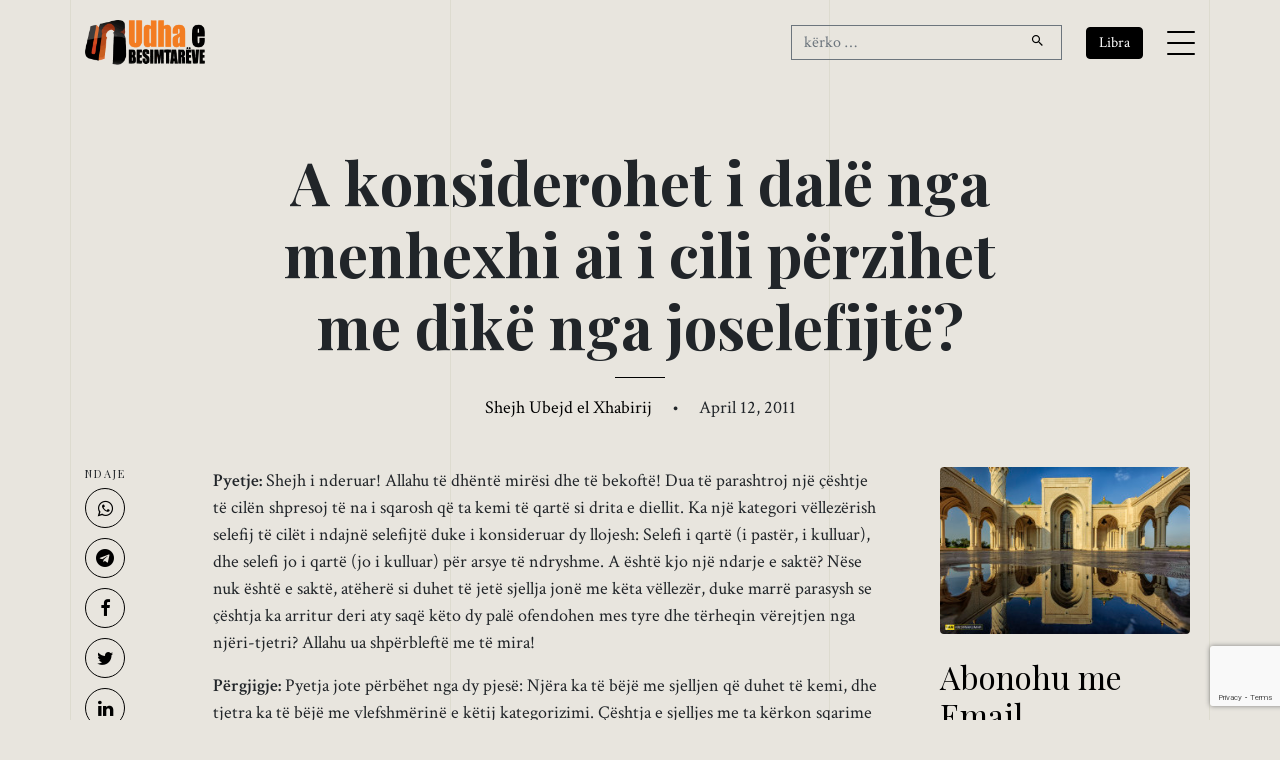

--- FILE ---
content_type: text/html; charset=UTF-8
request_url: https://udhaebesimtareve.com/a-konsiderohet-i-dale-nga-menhexhi-ai-i-cili-perzihet-me-dike-nga-jo-selefinjte/
body_size: 11034
content:
<!doctype html>
<html lang="en-US">

<head>
	<script async src="https://www.googletagmanager.com/gtag/js?id=G-2Q2WY10V57"></script>
	<script>window.dataLayer = window.dataLayer || []; function gtag() { dataLayer.push(arguments); } gtag('js', new Date()); gtag('config', 'G-2Q2WY10V57');</script>

	<meta charset="UTF-8">
	<meta name="viewport" content="width=device-width, initial-scale=1, shrink-to-fit=no">

	<link rel="preconnect" href="https://fonts.googleapis.com">
	<link rel="preconnect" href="https://fonts.gstatic.com" crossorigin>
	<link rel="stylesheet"
		href="https://fonts.googleapis.com/css2?family=Crimson+Text:ital,wght@0,400;0,600;1,400;1,600&family=Playfair+Display:ital,wght@0,400;0,700;1,400;1,700&display=swap">

	<link rel="stylesheet" href="https://udhaebesimtareve.com/wp-content/themes/udha/css/bootstrap.min.css">
	<link rel="stylesheet" href="https://udhaebesimtareve.com/wp-content/themes/udha/css/animate.min.css">
	<link rel="stylesheet" href="https://udhaebesimtareve.com/wp-content/themes/udha/css/owl.carousel.min.css">
	<link rel="stylesheet" href="https://udhaebesimtareve.com/wp-content/themes/udha/css/owl.theme.default.min.css">
	<link rel="stylesheet" href="https://udhaebesimtareve.com/wp-content/themes/udha/fonts/icomoon/style.css">
	<link rel="stylesheet" href="https://udhaebesimtareve.com/wp-content/themes/udha/fonts/feather/style.css">
	<!-- <link rel="stylesheet" href="https://udhaebesimtareve.com/wp-content/themes/udha/fonts/flaticon/font/flaticon.css"> -->
	<link rel="stylesheet" href="https://udhaebesimtareve.com/wp-content/themes/udha/css/jquery.fancybox.min.css">
	<link rel="stylesheet" href="https://udhaebesimtareve.com/wp-content/themes/udha/css/aos.css">

	<meta name='robots' content='index, follow, max-image-preview:large, max-snippet:-1, max-video-preview:-1' />
	<style>img:is([sizes="auto" i], [sizes^="auto," i]) { contain-intrinsic-size: 3000px 1500px }</style>
	
	<!-- This site is optimized with the Yoast SEO plugin v26.5 - https://yoast.com/wordpress/plugins/seo/ -->
	<title>A konsiderohet i dalë nga menhexhi ai i cili përzihet me dikë nga joselefijtë? &#8226; Udha e Besimtarëve</title>
	<link rel="canonical" href="https://udhaebesimtareve.com/a-konsiderohet-i-dale-nga-menhexhi-ai-i-cili-perzihet-me-dike-nga-jo-selefinjte/" />
	<meta property="og:locale" content="en_US" />
	<meta property="og:type" content="article" />
	<meta property="og:title" content="A konsiderohet i dalë nga menhexhi ai i cili përzihet me dikë nga joselefijtë? &#8226; Udha e Besimtarëve" />
	<meta property="og:description" content="A konsiderohet i dalë nga menhexhi ai i cili përzihet me dikë nga jo selefinjtë?  Shejh Ubejd bin Abdullah el Xhabirij  Pyetje: Shejh i nderuar! Allahu të dhëntë mirësi dhe të bekoftë. Dua të parashtroj një cështje të cilën shpresoj të na e sqarosh ashtuqë ta kemi të qartë si drita e diellit.Ka një kategori vëllezërish selefinj të cilët i ndajnë selefinjtë duke i konsideruar dy llojesh: Selefij i qartë(i pastër, i kulluar) dhe selefij jo i qartë(jo i kulluar), për arsye të ndryshme. A është kjo një ndarje e saktë? Nëse nuk është i saktë, atëherë si duhet të jetë sjellja jonë me këta vëllezër, duke marrë parasysh se cështja ka arritur deri aty saqë këto dy palë ofendohen mes tyre dhe tërheqin vërejtjen nga njëri tjetri? Allahu ua shpërbleftë me të mira.  Përgjigje: Pyetja jote përbëhet nga dy pjesë: Njëra ka të bëjë me sjelljen që duhet të kemi dhe tjetra ka të bëjë me vlefshmërinë e këtij kategorizimi. Cështja e sjelljes me ta kërkon sqarime të shumta, Allahu u bekoftë, ndaj në lidhje me këtë do mbajmë një ligjëratë të vecantë, me lejen e Allahut.Kurse përsa i përket ndarjes në dy llojesh: Selefij i qartë(i pastër, i kulluar) dhe selefij jo i qartë(jo i kulluar), unë nuk di deri tani të ketë ndonjë bazë fetare të shëndoshë, kurrsesi. Ajo që unë di është ndarja në selefij dhe jo selefij, pra njeriu ose është me menhexh të saktë dhe të qartë, ndaj dhe për këtë i thuhet selefij. Ky selefij mund të ketë butësi në disa cështje dhe qëndrime për shkak të disa dobive që ai i mendon të vlefshme,madje kjo butësi e tij mund ta bëjë atë që të përzihet me njerëz të cilët ne i konsiderojmë të papranueshëm, por sidoqoftë kjo nuk e nxjerr atë nga selefizmi." />
	<meta property="og:url" content="https://udhaebesimtareve.com/a-konsiderohet-i-dale-nga-menhexhi-ai-i-cili-perzihet-me-dike-nga-jo-selefinjte/" />
	<meta property="og:site_name" content="Udha e Besimtarëve" />
	<meta property="article:publisher" content="https://www.facebook.com/udhaebesimtareve/" />
	<meta property="article:published_time" content="2011-04-12T22:40:31+00:00" />
	<meta property="article:modified_time" content="2024-01-26T19:48:16+00:00" />
	<meta property="og:image" content="https://udhaebesimtareve.com/wp-content/uploads/2014/10/12085480376_1a067613a7_b.jpg" />
	<meta property="og:image:width" content="1024" />
	<meta property="og:image:height" content="681" />
	<meta property="og:image:type" content="image/jpeg" />
	<meta name="author" content="Shejh Ubejd el Xhabirij" />
	<meta name="twitter:card" content="summary_large_image" />
	<meta name="twitter:creator" content="@UBesimtareve" />
	<meta name="twitter:site" content="@UBesimtareve" />
	<script type="application/ld+json" class="yoast-schema-graph">{"@context":"https://schema.org","@graph":[{"@type":"Article","@id":"https://udhaebesimtareve.com/a-konsiderohet-i-dale-nga-menhexhi-ai-i-cili-perzihet-me-dike-nga-jo-selefinjte/#article","isPartOf":{"@id":"https://udhaebesimtareve.com/a-konsiderohet-i-dale-nga-menhexhi-ai-i-cili-perzihet-me-dike-nga-jo-selefinjte/"},"author":{"name":"Shejh Ubejd el Xhabirij","@id":"https://udhaebesimtareve.com/#/schema/person/7e7d872e63e2d1af2bb701b22427e2c5"},"headline":"A konsiderohet i dalë nga menhexhi ai i cili përzihet me dikë nga joselefijtë?","datePublished":"2011-04-12T22:40:31+00:00","dateModified":"2024-01-26T19:48:16+00:00","mainEntityOfPage":{"@id":"https://udhaebesimtareve.com/a-konsiderohet-i-dale-nga-menhexhi-ai-i-cili-perzihet-me-dike-nga-jo-selefinjte/"},"wordCount":392,"publisher":{"@id":"https://udhaebesimtareve.com/#organization"},"image":{"@id":"https://udhaebesimtareve.com/a-konsiderohet-i-dale-nga-menhexhi-ai-i-cili-perzihet-me-dike-nga-jo-selefinjte/#primaryimage"},"thumbnailUrl":"https://udhaebesimtareve.com/wp-content/uploads/2014/10/12085480376_1a067613a7_b.jpg","keywords":["akide"],"articleSection":["Fetua","Menhexh"],"inLanguage":"en-US"},{"@type":"WebPage","@id":"https://udhaebesimtareve.com/a-konsiderohet-i-dale-nga-menhexhi-ai-i-cili-perzihet-me-dike-nga-jo-selefinjte/","url":"https://udhaebesimtareve.com/a-konsiderohet-i-dale-nga-menhexhi-ai-i-cili-perzihet-me-dike-nga-jo-selefinjte/","name":"A konsiderohet i dalë nga menhexhi ai i cili përzihet me dikë nga joselefijtë? &#8226; Udha e Besimtarëve","isPartOf":{"@id":"https://udhaebesimtareve.com/#website"},"primaryImageOfPage":{"@id":"https://udhaebesimtareve.com/a-konsiderohet-i-dale-nga-menhexhi-ai-i-cili-perzihet-me-dike-nga-jo-selefinjte/#primaryimage"},"image":{"@id":"https://udhaebesimtareve.com/a-konsiderohet-i-dale-nga-menhexhi-ai-i-cili-perzihet-me-dike-nga-jo-selefinjte/#primaryimage"},"thumbnailUrl":"https://udhaebesimtareve.com/wp-content/uploads/2014/10/12085480376_1a067613a7_b.jpg","datePublished":"2011-04-12T22:40:31+00:00","dateModified":"2024-01-26T19:48:16+00:00","breadcrumb":{"@id":"https://udhaebesimtareve.com/a-konsiderohet-i-dale-nga-menhexhi-ai-i-cili-perzihet-me-dike-nga-jo-selefinjte/#breadcrumb"},"inLanguage":"en-US","potentialAction":[{"@type":"ReadAction","target":["https://udhaebesimtareve.com/a-konsiderohet-i-dale-nga-menhexhi-ai-i-cili-perzihet-me-dike-nga-jo-selefinjte/"]}]},{"@type":"ImageObject","inLanguage":"en-US","@id":"https://udhaebesimtareve.com/a-konsiderohet-i-dale-nga-menhexhi-ai-i-cili-perzihet-me-dike-nga-jo-selefinjte/#primaryimage","url":"https://udhaebesimtareve.com/wp-content/uploads/2014/10/12085480376_1a067613a7_b.jpg","contentUrl":"https://udhaebesimtareve.com/wp-content/uploads/2014/10/12085480376_1a067613a7_b.jpg","width":1024,"height":681},{"@type":"BreadcrumbList","@id":"https://udhaebesimtareve.com/a-konsiderohet-i-dale-nga-menhexhi-ai-i-cili-perzihet-me-dike-nga-jo-selefinjte/#breadcrumb","itemListElement":[{"@type":"ListItem","position":1,"name":"Home","item":"https://udhaebesimtareve.com/"},{"@type":"ListItem","position":2,"name":"A konsiderohet i dalë nga menhexhi ai i cili përzihet me dikë nga joselefijtë?"}]},{"@type":"WebSite","@id":"https://udhaebesimtareve.com/#website","url":"https://udhaebesimtareve.com/","name":"Udha e Besimtarëve","description":"Revistë Islame Online","publisher":{"@id":"https://udhaebesimtareve.com/#organization"},"alternateName":"UDHA","potentialAction":[{"@type":"SearchAction","target":{"@type":"EntryPoint","urlTemplate":"https://udhaebesimtareve.com/?s={search_term_string}"},"query-input":{"@type":"PropertyValueSpecification","valueRequired":true,"valueName":"search_term_string"}}],"inLanguage":"en-US"},{"@type":"Organization","@id":"https://udhaebesimtareve.com/#organization","name":"Udha e Besimtarëve","alternateName":"UDHA","url":"https://udhaebesimtareve.com/","logo":{"@type":"ImageObject","inLanguage":"en-US","@id":"https://udhaebesimtareve.com/#/schema/logo/image/","url":"https://udhaebesimtareve.com/wp-content/uploads/2014/10/udha-e-besimtareve-web.png","contentUrl":"https://udhaebesimtareve.com/wp-content/uploads/2014/10/udha-e-besimtareve-web.png","width":319,"height":125,"caption":"Udha e Besimtarëve"},"image":{"@id":"https://udhaebesimtareve.com/#/schema/logo/image/"},"sameAs":["https://www.facebook.com/udhaebesimtareve/","https://x.com/UBesimtareve","https://www.youtube.com/@udhaebesimtareve01","https://www.instagram.com/udhaebesimtareve_official/"]},{"@type":"Person","@id":"https://udhaebesimtareve.com/#/schema/person/7e7d872e63e2d1af2bb701b22427e2c5","name":"Shejh Ubejd el Xhabirij","image":{"@type":"ImageObject","inLanguage":"en-US","@id":"https://udhaebesimtareve.com/#/schema/person/image/","url":"https://secure.gravatar.com/avatar/fa3b201bf1853df1e8554dd2b7c218d9ae26e6553eb0e2364738e265f08f789b?s=96&d=mm&r=g","contentUrl":"https://secure.gravatar.com/avatar/fa3b201bf1853df1e8554dd2b7c218d9ae26e6553eb0e2364738e265f08f789b?s=96&d=mm&r=g","caption":"Shejh Ubejd el Xhabirij"},"url":"https://udhaebesimtareve.com/author/shejh-ubejd-bin-abdullah-el-xhabirij/"}]}</script>
	<!-- / Yoast SEO plugin. -->


<link rel="alternate" type="application/rss+xml" title="Udha e Besimtarëve &raquo; Feed" href="https://udhaebesimtareve.com/feed/" />
<script id="wpp-js" src="https://udhaebesimtareve.com/wp-content/plugins/wordpress-popular-posts/assets/js/wpp.js?ver=7.3.6" data-sampling="0" data-sampling-rate="100" data-api-url="https://udhaebesimtareve.com/wp-json/wordpress-popular-posts" data-post-id="916" data-token="c2a63ad9b9" data-lang="0" data-debug="1"></script>
<style id='global-styles-inline-css'>
:root{--wp--preset--aspect-ratio--square: 1;--wp--preset--aspect-ratio--4-3: 4/3;--wp--preset--aspect-ratio--3-4: 3/4;--wp--preset--aspect-ratio--3-2: 3/2;--wp--preset--aspect-ratio--2-3: 2/3;--wp--preset--aspect-ratio--16-9: 16/9;--wp--preset--aspect-ratio--9-16: 9/16;--wp--preset--color--black: #000000;--wp--preset--color--cyan-bluish-gray: #abb8c3;--wp--preset--color--white: #ffffff;--wp--preset--color--pale-pink: #f78da7;--wp--preset--color--vivid-red: #cf2e2e;--wp--preset--color--luminous-vivid-orange: #ff6900;--wp--preset--color--luminous-vivid-amber: #fcb900;--wp--preset--color--light-green-cyan: #7bdcb5;--wp--preset--color--vivid-green-cyan: #00d084;--wp--preset--color--pale-cyan-blue: #8ed1fc;--wp--preset--color--vivid-cyan-blue: #0693e3;--wp--preset--color--vivid-purple: #9b51e0;--wp--preset--gradient--vivid-cyan-blue-to-vivid-purple: linear-gradient(135deg,rgba(6,147,227,1) 0%,rgb(155,81,224) 100%);--wp--preset--gradient--light-green-cyan-to-vivid-green-cyan: linear-gradient(135deg,rgb(122,220,180) 0%,rgb(0,208,130) 100%);--wp--preset--gradient--luminous-vivid-amber-to-luminous-vivid-orange: linear-gradient(135deg,rgba(252,185,0,1) 0%,rgba(255,105,0,1) 100%);--wp--preset--gradient--luminous-vivid-orange-to-vivid-red: linear-gradient(135deg,rgba(255,105,0,1) 0%,rgb(207,46,46) 100%);--wp--preset--gradient--very-light-gray-to-cyan-bluish-gray: linear-gradient(135deg,rgb(238,238,238) 0%,rgb(169,184,195) 100%);--wp--preset--gradient--cool-to-warm-spectrum: linear-gradient(135deg,rgb(74,234,220) 0%,rgb(151,120,209) 20%,rgb(207,42,186) 40%,rgb(238,44,130) 60%,rgb(251,105,98) 80%,rgb(254,248,76) 100%);--wp--preset--gradient--blush-light-purple: linear-gradient(135deg,rgb(255,206,236) 0%,rgb(152,150,240) 100%);--wp--preset--gradient--blush-bordeaux: linear-gradient(135deg,rgb(254,205,165) 0%,rgb(254,45,45) 50%,rgb(107,0,62) 100%);--wp--preset--gradient--luminous-dusk: linear-gradient(135deg,rgb(255,203,112) 0%,rgb(199,81,192) 50%,rgb(65,88,208) 100%);--wp--preset--gradient--pale-ocean: linear-gradient(135deg,rgb(255,245,203) 0%,rgb(182,227,212) 50%,rgb(51,167,181) 100%);--wp--preset--gradient--electric-grass: linear-gradient(135deg,rgb(202,248,128) 0%,rgb(113,206,126) 100%);--wp--preset--gradient--midnight: linear-gradient(135deg,rgb(2,3,129) 0%,rgb(40,116,252) 100%);--wp--preset--font-size--small: 13px;--wp--preset--font-size--medium: 20px;--wp--preset--font-size--large: 36px;--wp--preset--font-size--x-large: 42px;--wp--preset--spacing--20: 0.44rem;--wp--preset--spacing--30: 0.67rem;--wp--preset--spacing--40: 1rem;--wp--preset--spacing--50: 1.5rem;--wp--preset--spacing--60: 2.25rem;--wp--preset--spacing--70: 3.38rem;--wp--preset--spacing--80: 5.06rem;--wp--preset--shadow--natural: 6px 6px 9px rgba(0, 0, 0, 0.2);--wp--preset--shadow--deep: 12px 12px 50px rgba(0, 0, 0, 0.4);--wp--preset--shadow--sharp: 6px 6px 0px rgba(0, 0, 0, 0.2);--wp--preset--shadow--outlined: 6px 6px 0px -3px rgba(255, 255, 255, 1), 6px 6px rgba(0, 0, 0, 1);--wp--preset--shadow--crisp: 6px 6px 0px rgba(0, 0, 0, 1);}:where(.is-layout-flex){gap: 0.5em;}:where(.is-layout-grid){gap: 0.5em;}body .is-layout-flex{display: flex;}.is-layout-flex{flex-wrap: wrap;align-items: center;}.is-layout-flex > :is(*, div){margin: 0;}body .is-layout-grid{display: grid;}.is-layout-grid > :is(*, div){margin: 0;}:where(.wp-block-columns.is-layout-flex){gap: 2em;}:where(.wp-block-columns.is-layout-grid){gap: 2em;}:where(.wp-block-post-template.is-layout-flex){gap: 1.25em;}:where(.wp-block-post-template.is-layout-grid){gap: 1.25em;}.has-black-color{color: var(--wp--preset--color--black) !important;}.has-cyan-bluish-gray-color{color: var(--wp--preset--color--cyan-bluish-gray) !important;}.has-white-color{color: var(--wp--preset--color--white) !important;}.has-pale-pink-color{color: var(--wp--preset--color--pale-pink) !important;}.has-vivid-red-color{color: var(--wp--preset--color--vivid-red) !important;}.has-luminous-vivid-orange-color{color: var(--wp--preset--color--luminous-vivid-orange) !important;}.has-luminous-vivid-amber-color{color: var(--wp--preset--color--luminous-vivid-amber) !important;}.has-light-green-cyan-color{color: var(--wp--preset--color--light-green-cyan) !important;}.has-vivid-green-cyan-color{color: var(--wp--preset--color--vivid-green-cyan) !important;}.has-pale-cyan-blue-color{color: var(--wp--preset--color--pale-cyan-blue) !important;}.has-vivid-cyan-blue-color{color: var(--wp--preset--color--vivid-cyan-blue) !important;}.has-vivid-purple-color{color: var(--wp--preset--color--vivid-purple) !important;}.has-black-background-color{background-color: var(--wp--preset--color--black) !important;}.has-cyan-bluish-gray-background-color{background-color: var(--wp--preset--color--cyan-bluish-gray) !important;}.has-white-background-color{background-color: var(--wp--preset--color--white) !important;}.has-pale-pink-background-color{background-color: var(--wp--preset--color--pale-pink) !important;}.has-vivid-red-background-color{background-color: var(--wp--preset--color--vivid-red) !important;}.has-luminous-vivid-orange-background-color{background-color: var(--wp--preset--color--luminous-vivid-orange) !important;}.has-luminous-vivid-amber-background-color{background-color: var(--wp--preset--color--luminous-vivid-amber) !important;}.has-light-green-cyan-background-color{background-color: var(--wp--preset--color--light-green-cyan) !important;}.has-vivid-green-cyan-background-color{background-color: var(--wp--preset--color--vivid-green-cyan) !important;}.has-pale-cyan-blue-background-color{background-color: var(--wp--preset--color--pale-cyan-blue) !important;}.has-vivid-cyan-blue-background-color{background-color: var(--wp--preset--color--vivid-cyan-blue) !important;}.has-vivid-purple-background-color{background-color: var(--wp--preset--color--vivid-purple) !important;}.has-black-border-color{border-color: var(--wp--preset--color--black) !important;}.has-cyan-bluish-gray-border-color{border-color: var(--wp--preset--color--cyan-bluish-gray) !important;}.has-white-border-color{border-color: var(--wp--preset--color--white) !important;}.has-pale-pink-border-color{border-color: var(--wp--preset--color--pale-pink) !important;}.has-vivid-red-border-color{border-color: var(--wp--preset--color--vivid-red) !important;}.has-luminous-vivid-orange-border-color{border-color: var(--wp--preset--color--luminous-vivid-orange) !important;}.has-luminous-vivid-amber-border-color{border-color: var(--wp--preset--color--luminous-vivid-amber) !important;}.has-light-green-cyan-border-color{border-color: var(--wp--preset--color--light-green-cyan) !important;}.has-vivid-green-cyan-border-color{border-color: var(--wp--preset--color--vivid-green-cyan) !important;}.has-pale-cyan-blue-border-color{border-color: var(--wp--preset--color--pale-cyan-blue) !important;}.has-vivid-cyan-blue-border-color{border-color: var(--wp--preset--color--vivid-cyan-blue) !important;}.has-vivid-purple-border-color{border-color: var(--wp--preset--color--vivid-purple) !important;}.has-vivid-cyan-blue-to-vivid-purple-gradient-background{background: var(--wp--preset--gradient--vivid-cyan-blue-to-vivid-purple) !important;}.has-light-green-cyan-to-vivid-green-cyan-gradient-background{background: var(--wp--preset--gradient--light-green-cyan-to-vivid-green-cyan) !important;}.has-luminous-vivid-amber-to-luminous-vivid-orange-gradient-background{background: var(--wp--preset--gradient--luminous-vivid-amber-to-luminous-vivid-orange) !important;}.has-luminous-vivid-orange-to-vivid-red-gradient-background{background: var(--wp--preset--gradient--luminous-vivid-orange-to-vivid-red) !important;}.has-very-light-gray-to-cyan-bluish-gray-gradient-background{background: var(--wp--preset--gradient--very-light-gray-to-cyan-bluish-gray) !important;}.has-cool-to-warm-spectrum-gradient-background{background: var(--wp--preset--gradient--cool-to-warm-spectrum) !important;}.has-blush-light-purple-gradient-background{background: var(--wp--preset--gradient--blush-light-purple) !important;}.has-blush-bordeaux-gradient-background{background: var(--wp--preset--gradient--blush-bordeaux) !important;}.has-luminous-dusk-gradient-background{background: var(--wp--preset--gradient--luminous-dusk) !important;}.has-pale-ocean-gradient-background{background: var(--wp--preset--gradient--pale-ocean) !important;}.has-electric-grass-gradient-background{background: var(--wp--preset--gradient--electric-grass) !important;}.has-midnight-gradient-background{background: var(--wp--preset--gradient--midnight) !important;}.has-small-font-size{font-size: var(--wp--preset--font-size--small) !important;}.has-medium-font-size{font-size: var(--wp--preset--font-size--medium) !important;}.has-large-font-size{font-size: var(--wp--preset--font-size--large) !important;}.has-x-large-font-size{font-size: var(--wp--preset--font-size--x-large) !important;}
:where(.wp-block-post-template.is-layout-flex){gap: 1.25em;}:where(.wp-block-post-template.is-layout-grid){gap: 1.25em;}
:where(.wp-block-columns.is-layout-flex){gap: 2em;}:where(.wp-block-columns.is-layout-grid){gap: 2em;}
:root :where(.wp-block-pullquote){font-size: 1.5em;line-height: 1.6;}
</style>
<link rel='stylesheet' id='contact-form-7-css' href='https://udhaebesimtareve.com/wp-content/plugins/contact-form-7/includes/css/styles.css?ver=6.1.4' media='all' />
<link rel='stylesheet' id='wordpress-popular-posts-css-css' href='https://udhaebesimtareve.com/wp-content/plugins/wordpress-popular-posts/assets/css/wpp.css?ver=7.3.6' media='all' />
<link rel='stylesheet' id='udha-style-css' href='https://udhaebesimtareve.com/wp-content/themes/udha/css/style.css?ver=08302950' media='all' />
<link rel='stylesheet' id='dflip-style-css' href='https://udhaebesimtareve.com/wp-content/plugins/3d-flipbook-dflip-lite/assets/css/dflip.min.css?ver=2.4.20' media='all' />
<script src="https://udhaebesimtareve.com/wp-includes/js/jquery/jquery.min.js?ver=3.7.1" id="jquery-core-js"></script>
<script src="https://udhaebesimtareve.com/wp-includes/js/jquery/jquery-migrate.min.js?ver=3.4.1" id="jquery-migrate-js"></script>
<link rel="https://api.w.org/" href="https://udhaebesimtareve.com/wp-json/" /><link rel="alternate" title="JSON" type="application/json" href="https://udhaebesimtareve.com/wp-json/wp/v2/posts/916" /><link rel="EditURI" type="application/rsd+xml" title="RSD" href="https://udhaebesimtareve.com/xmlrpc.php?rsd" />
<meta name="generator" content="WordPress 6.8.3" />
<link rel='shortlink' href='https://udhaebesimtareve.com/?p=916' />
<link rel="alternate" title="oEmbed (JSON)" type="application/json+oembed" href="https://udhaebesimtareve.com/wp-json/oembed/1.0/embed?url=https%3A%2F%2Fudhaebesimtareve.com%2Fa-konsiderohet-i-dale-nga-menhexhi-ai-i-cili-perzihet-me-dike-nga-jo-selefinjte%2F" />
<link rel="alternate" title="oEmbed (XML)" type="text/xml+oembed" href="https://udhaebesimtareve.com/wp-json/oembed/1.0/embed?url=https%3A%2F%2Fudhaebesimtareve.com%2Fa-konsiderohet-i-dale-nga-menhexhi-ai-i-cili-perzihet-me-dike-nga-jo-selefinjte%2F&#038;format=xml" />
            <style id="wpp-loading-animation-styles">@-webkit-keyframes bgslide{from{background-position-x:0}to{background-position-x:-200%}}@keyframes bgslide{from{background-position-x:0}to{background-position-x:-200%}}.wpp-widget-block-placeholder,.wpp-shortcode-placeholder{margin:0 auto;width:60px;height:3px;background:#dd3737;background:linear-gradient(90deg,#dd3737 0%,#571313 10%,#dd3737 100%);background-size:200% auto;border-radius:3px;-webkit-animation:bgslide 1s infinite linear;animation:bgslide 1s infinite linear}</style>
            <link rel="icon" href="https://udhaebesimtareve.com/wp-content/uploads/2023/03/udha-besimtareve-icon.png" sizes="32x32" />
<link rel="icon" href="https://udhaebesimtareve.com/wp-content/uploads/2023/03/udha-besimtareve-icon.png" sizes="192x192" />
<link rel="apple-touch-icon" href="https://udhaebesimtareve.com/wp-content/uploads/2023/03/udha-besimtareve-icon.png" />
<meta name="msapplication-TileImage" content="https://udhaebesimtareve.com/wp-content/uploads/2023/03/udha-besimtareve-icon.png" />
</head>

<body class="wp-singular post-template-default single single-post postid-916 single-format-standard wp-theme-udha no-sidebar">
	
	<div class="lines-wrap">
		<div class="lines-inner">
			<div class="lines"></div>
		</div>
	</div>

	<div class="site-mobile-menu site-navbar-target">
		<div class="site-mobile-menu-header">
			<div class="site-mobile-menu-close">
				<span class="icofont-close js-menu-toggle"></span>
			</div>
		</div>
		<div class="site-mobile-menu-body"></div>
	</div>

	<nav class="site-nav">
		<div class="container">
			<div id="nav-wrap" class="site-navigation row">

				<div class="col-5 logo">
					<a href="https://udhaebesimtareve.com/"><img
							src="https://udhaebesimtareve.com/wp-content/themes/udha/img/udha-besimtareve-logo.png"
							alt="Udha e Besimtarëve"></a>
				</div>

				<div class="col-3 d-none">
					<form role="search" method="get" action="https://udhaebesimtareve.com/"
						class="search-form row no-gutters">
						<div class="col">
							<input class="form-control border-secondary border-right-0 rounded-0" type="search" name="s"
								placeholder="kërko &hellip;" value="">
						</div>
						<div class="col-auto">
							<button class="form-control btn border-secondary border-left-0 rounded-0 rounded-right px-3"
								type="button">
								<i class="icon-search2"></i>
							</button>
						</div>
					</form>
				</div>

				<div class="d-flex align-items-center justify-content-end col-7">

					<form role="search" method="get" action="https://udhaebesimtareve.com/"
						class="search-form row no-gutters d-none d-md-flex" id="js-search-form">
						<div class="col">
							<input class="form-control border-secondary border-right-0 rounded-0" type="search" name="s"
								placeholder="kërko &hellip;" value="">
						</div>
						<div class="col-auto">
							<button class="form-control btn border-secondary border-left-0 rounded-0 rounded-right px-3"
								type="button">
								<i class="icon-search2"></i>
							</button>
						</div>
					</form>

					<a href="https://udhaebesimtareve.com/libra/" class="btn btn-sm btn-primary mx-md-4"
						role="button">Libra</a>
					<i id="js-search-toggle" class="seach-toggle icon-search2 border-secondary px-4 py-2 d-md-none"></i>
					<a href="#" class="burger site-menu-toggle js-menu-toggle d-inline-block d-lg-block"
						data-toggle="collapse" data-target="#main-navbar">
						<span></span>
					</a>
				</div>

				<ul id="menu-primary" class="js-clone-nav d-none d-lg-inline-noone text-left site-menu"><li id="menu-item-14" class="menu-item menu-item-type-custom menu-item-object-custom menu-item-home menu-item-14"><a href="https://udhaebesimtareve.com/">Hyrje</a></li>
<li id="menu-item-5" class="menu-item menu-item-type-taxonomy menu-item-object-category menu-item-has-children menu-item-5"><a href="https://udhaebesimtareve.com/tema/akide/">Akide</a>
<ul class="sub-menu">
	<li id="menu-item-6" class="menu-item menu-item-type-taxonomy menu-item-object-category menu-item-6"><a href="https://udhaebesimtareve.com/tema/akide/shirku/">Shirku</a></li>
	<li id="menu-item-7" class="menu-item menu-item-type-taxonomy menu-item-object-category menu-item-7"><a href="https://udhaebesimtareve.com/tema/akide/teuhidi/">Teuhidi</a></li>
</ul>
</li>
<li id="menu-item-1284" class="menu-item menu-item-type-taxonomy menu-item-object-category menu-item-has-children menu-item-1284"><a href="https://udhaebesimtareve.com/tema/fikh/">Fikh</a>
<ul class="sub-menu">
	<li id="menu-item-1289" class="menu-item menu-item-type-taxonomy menu-item-object-category menu-item-1289"><a href="https://udhaebesimtareve.com/tema/fikh/pastrimi/">Pastrimi</a></li>
	<li id="menu-item-1288" class="menu-item menu-item-type-taxonomy menu-item-object-category menu-item-1288"><a href="https://udhaebesimtareve.com/tema/fikh/namazi/">Namazi</a></li>
	<li id="menu-item-1290" class="menu-item menu-item-type-taxonomy menu-item-object-category menu-item-1290"><a href="https://udhaebesimtareve.com/tema/fikh/zekati/">Zekati</a></li>
	<li id="menu-item-1285" class="menu-item menu-item-type-taxonomy menu-item-object-category menu-item-1285"><a href="https://udhaebesimtareve.com/tema/fikh/agjerimi/">Agjërimi</a></li>
	<li id="menu-item-1287" class="menu-item menu-item-type-taxonomy menu-item-object-category menu-item-1287"><a href="https://udhaebesimtareve.com/tema/fikh/haxhi/">Haxhi</a></li>
	<li id="menu-item-1286" class="menu-item menu-item-type-taxonomy menu-item-object-category menu-item-1286"><a href="https://udhaebesimtareve.com/tema/fikh/festat/">Festat</a></li>
</ul>
</li>
<li id="menu-item-1295" class="menu-item menu-item-type-taxonomy menu-item-object-category menu-item-1295"><a href="https://udhaebesimtareve.com/tema/tefsir/">Tefsir</a></li>
<li id="menu-item-1291" class="menu-item menu-item-type-taxonomy menu-item-object-category menu-item-1291"><a href="https://udhaebesimtareve.com/tema/hadith/">Hadith</a></li>
<li id="menu-item-1296" class="menu-item menu-item-type-taxonomy menu-item-object-category menu-item-1296"><a href="https://udhaebesimtareve.com/tema/tezkije/">Tezkije</a></li>
<li id="menu-item-1292" class="menu-item menu-item-type-taxonomy menu-item-object-category menu-item-has-children menu-item-1292"><a href="https://udhaebesimtareve.com/tema/histori/">Histori</a>
<ul class="sub-menu">
	<li id="menu-item-9" class="menu-item menu-item-type-taxonomy menu-item-object-category menu-item-9"><a href="https://udhaebesimtareve.com/tema/biografi/">Biografi</a></li>
</ul>
</li>
<li id="menu-item-10333" class="menu-item menu-item-type-taxonomy menu-item-object-category menu-item-10333"><a href="https://udhaebesimtareve.com/tema/edukate/">Edukatë</a></li>
<li id="menu-item-10335" class="menu-item menu-item-type-taxonomy menu-item-object-category menu-item-10335"><a href="https://udhaebesimtareve.com/tema/hytbe/">Hytbe</a></li>
<li id="menu-item-10334" class="menu-item menu-item-type-taxonomy menu-item-object-category current-post-ancestor current-menu-parent current-post-parent menu-item-10334"><a href="https://udhaebesimtareve.com/tema/fetua/">Fetua</a></li>
<li id="menu-item-10510" class="menu-item menu-item-type-custom menu-item-object-custom menu-item-10510"><a href="/libra/">Libra</a></li>
<li id="menu-item-1298" class="menu-item menu-item-type-post_type menu-item-object-page menu-item-1298"><a href="https://udhaebesimtareve.com/qellimi-yne/">Qëllimi Ynë</a></li>
<li id="menu-item-1297" class="menu-item menu-item-type-post_type menu-item-object-page menu-item-1297"><a href="https://udhaebesimtareve.com/kontakt/">Kontakt</a></li>
</ul>
			</div>
		</div>
	</nav>

	<div class="custom-hero">
		<div class="container">
			<div class="row justify-content-center">
				<div class="col-lg-8">
					<h1 class="hero-heading">
						A konsiderohet i dalë nga menhexhi ai i cili përzihet me dikë nga joselefijtë?					</h1>
					<div class="line js-line mx-auto mb-3 my-3"></div>
					<p class="sub-text">
						<span class="byline"> <span class="author vcard"><a class="url fn n" href="https://udhaebesimtareve.com/author/shejh-ubejd-bin-abdullah-el-xhabirij/">Shejh Ubejd el Xhabirij</a></span></span> <span class="mx-3">&bullet;</span>
						April 12, 2011					</p>
				</div>
			</div>
		</div>
	</div>

	<div class="container article">
		<div class="row justify-content-center align-items-stretch">
			<article class="col-lg-8 order-lg-2 px-lg-5">

				<p><strong>Pyetje:</strong> Shejh i nderuar! Allahu të dhëntë mirësi dhe të bekoftë! Dua të parashtroj një çështje të cilën shpresoj të na i sqarosh që ta kemi të qartë si drita e diellit. Ka një kategori vëllezërish selefij të cilët i ndajnë selefijtë duke i konsideruar dy llojesh: Selefi i qartë (i pastër, i kulluar), dhe selefi jo i qartë (jo i kulluar) për arsye të ndryshme. A është kjo një ndarje e saktë? Nëse nuk është e saktë, atëherë si duhet të jetë sjellja jonë me këta vëllezër, duke marrë parasysh se çështja ka arritur deri aty saqë këto dy palë ofendohen mes tyre dhe tërheqin vërejtjen nga njëri-tjetri? Allahu ua shpërbleftë me të mira!</p>
<p><strong>Përgjigje:</strong> Pyetja jote përbëhet nga dy pjesë: Njëra ka të bëjë me sjelljen që duhet të kemi, dhe tjetra ka të bëjë me vlefshmërinë e këtij kategorizimi. Çështja e sjelljes me ta kërkon sqarime të shumta, ndaj në lidhje me këtë do mbajmë një ligjëratë të veçantë me lejen e Allahut. Përsa i përket ndarjes dy llojesh: Selefi i qartë (i pastër, i kulluar) dhe selefi jo i qartë (jo i kulluar). Nuk di deri tani të ketë ndonjë bazë fetare të shëndoshë, kurrsesi. Ajo që unë di është ndarja në selefij dhe joselefij. Pra njeriu ose është me menhexh të saktë dhe të qartë, ndaj dhe për këtë i thuhet selefi. Ky selefij mund të ketë butësi në disa çështje dhe qëndrime për shkak të disa dobive që ai i mendon të vlefshme. Madje kjo butësi e tij mund ta bëjë që  të përzihet me njerëz të cilët ne i konsiderojmë të papranueshëm, por sidoqoftë kjo nuk e nxjerr atë nga selefizmi. <span style="text-decoration: underline;">A e kuptuat këtë,</span> Allahu u bekoftë? Kjo është ajo që unë di. Ndçrsa ndarjen; ky është selefi i qartë dhe ky është selefi i paqartë, unë nuk e di këtë lloj kategorizimi.</p>
<p>&nbsp;</p>
<p><strong>Shejh Ubejd bin Abdullah el Xhabirij</strong></p>
<p><strong>Përktheu: Shuajb Rexha</strong></p>
<p><a href="http://www.madeenah.com/article.cfm?id=1056">http://www.madeenah.com/article.cfm?id=1056</a></p>

				<p class="pt-3 font-weight-bold">Dosje: <a href="https://udhaebesimtareve.com/dosja/akide/" rel="tag">akide</a></p>
				<!-- <div class="note">
						<span class="d-block">Shënim:</span>
						Lejohet rebotimi i këtij artikulli duke cituar atorin dhe faqen tonë, Udha e Besimtarëve.
				</div> -->

				<div class="row">
					<div class="col-xl-10 my-5">
						<h4>Të Ngjashme</h4>
						<div class="line me-auto mb-3 mt-3"></div>
						<ul class="post-list list-square">
															<li>
									<a class="under" href="https://udhaebesimtareve.com/vecimi-i-nates-apo-dites-se-miraxhit-me-vepra-te-vecanta-eshte-prej-bidateve/" rel="bookmark">Veçimi i natës apo ditës së Miraxhit me vepra të veçanta është prej bidateve</a>
									<a class="meta-link" href="https://udhaebesimtareve.com/author/admin/" title="Posts by Udha e Besimtarëve" rel="author">Udha e Besimtarëve</a>								</li>
															<li>
									<a class="under" href="https://udhaebesimtareve.com/muaji-rexheb-mes-asaj-qe-eshte-e-ligjshme-dhe-asaj-qe-eshte-e-ndaluar/" rel="bookmark">Muaji Rexheb mes asaj që është e ligjshme dhe asaj që është e ndaluar</a>
									<a class="meta-link" href="https://udhaebesimtareve.com/author/admin/" title="Posts by Udha e Besimtarëve" rel="author">Udha e Besimtarëve</a>								</li>
															<li>
									<a class="under" href="https://udhaebesimtareve.com/si-te-reagojme-nese-dikush-flet-gjate-hytbes-se-xhumase/" rel="bookmark">Si të reagojmë nëse dikush flet gjatë hytbes së xhumasë?</a>
									<a class="meta-link" href="https://udhaebesimtareve.com/author/admin/" title="Posts by Udha e Besimtarëve" rel="author">Udha e Besimtarëve</a>								</li>
															<li>
									<a class="under" href="https://udhaebesimtareve.com/me-cfare-gjuhe-do-tu-flitet-njerezve-ne-diten-e-ringjalljes/" rel="bookmark">Me çfarë gjuhe do t’iu flitet njerëzve në ditën e ringjalljes?</a>
									<a class="meta-link" href="https://udhaebesimtareve.com/author/shehul-islam-ibn-tejmie/" title="Posts by Shehul-Islam Ibn Tejmije" rel="author">Shehul-Islam Ibn Tejmije</a>								</li>
															<li>
									<a class="under" href="https://udhaebesimtareve.com/cila-eshte-menyra-me-e-mire-e-berjes-se-tesbihut-pas-namazeve-farz/" rel="bookmark">Cila është mënyra më e mirë e tesbihut pas namazeve farz?</a>
									<a class="meta-link" href="https://udhaebesimtareve.com/author/admin/" title="Posts by Udha e Besimtarëve" rel="author">Udha e Besimtarëve</a>								</li>
													</ul>
					</div>
				</div>
			</article>

			

<div class="col-md-12 col-lg-1 order-lg-1">
    <div class="share sticky-top">
      <h3>Ndaje</h3>
      <ul class="list-unstyled share-article">
        <li><a target="_blank" href="whatsapp://send?text=https%3A%2F%2Fudhaebesimtareve.com%2Fa-konsiderohet-i-dale-nga-menhexhi-ai-i-cili-perzihet-me-dike-nga-jo-selefinjte%2F" data-action="share/whatsapp/share"><span class="icon-whatsapp"></span></a></li>
        <li><a target="_blank" href="https://t.me/share/url?url=https%3A%2F%2Fudhaebesimtareve.com%2Fa-konsiderohet-i-dale-nga-menhexhi-ai-i-cili-perzihet-me-dike-nga-jo-selefinjte%2F" data-action="share/telegram/share"><span class="icon-telegram"></span></a></li>
        <li><a target="_blank" href="https://www.facebook.com/sharer/sharer.php?u=https%3A%2F%2Fudhaebesimtareve.com%2Fa-konsiderohet-i-dale-nga-menhexhi-ai-i-cili-perzihet-me-dike-nga-jo-selefinjte%2F"><span class="icon-facebook"></span></a></li>
        <li><a target="_blank" href="https://twitter.com/intent/tweet?text=A+konsiderohet+i+dal%C3%AB+nga+menhexhi+ai+i+cili+p%C3%ABrzihet+me+dik%C3%AB+nga+joselefijt%C3%AB%3F&amp;url=https%3A%2F%2Fudhaebesimtareve.com%2Fa-konsiderohet-i-dale-nga-menhexhi-ai-i-cili-perzihet-me-dike-nga-jo-selefinjte%2F"><span class="icon-twitter"></span></a></li>
        <li><a target="_blank" href="https://www.linkedin.com/shareArticle?mini=true&amp;url=https%3A%2F%2Fudhaebesimtareve.com%2Fa-konsiderohet-i-dale-nga-menhexhi-ai-i-cili-perzihet-me-dike-nga-jo-selefinjte%2F&amp;ro=false"><span class="icon-linkedin"></span></a></li>
      </ul>
  </div>
</div>
			<aside id="secondary" class="col-lg-3 mb-5 mb-lg-0 order-lg-3">

			<div class="mb-4">
			<img width="250" height="166" src="https://udhaebesimtareve.com/wp-content/uploads/2014/10/12085480376_1a067613a7_b.jpg" class="img-fluid rounded wp-post-image" alt="" decoding="async" srcset="https://udhaebesimtareve.com/wp-content/uploads/2014/10/12085480376_1a067613a7_b.jpg 1024w, https://udhaebesimtareve.com/wp-content/uploads/2014/10/12085480376_1a067613a7_b-300x200.jpg 300w" sizes="(max-width: 250px) 100vw, 250px" />		</div>
	
	<form id="form[1d4b6402-455f-437d-9e86-3e2029d0d953]" method="POST" target="_blank" 
		action="https://app.bigmailer.io/t/f/1d4b6402-455f-437d-9e86-3e2029d0d953" data-style="plain">
		<h2 class="mb-3 text-black">Abonohu me Email</h2>
		<p>Informohu për artikujt e rinj direkt në emailin tënd.</p>
		<input class="form-control mb-2" placeholder="email" type="email" required="required"
			name="field[1cebcdd1-ff72-4f49-aad8-dc0fa5618e2b]" id="field[1cebcdd1-ff72-4f49-aad8-dc0fa5618e2b]">
		<div id="field[1d4b6402-455f-437d-9e86-3e2029d0d953:6LcUecYUAAAAAAp7k9KThmnoRWrRrC4NXh9ghQQ6]"></div>
		<p id="success[1d4b6402-455f-437d-9e86-3e2029d0d953]" style="display:none;color:green;">
			✔ U abonuat me sukses.
		</p>
		<button id="button[1d4b6402-455f-437d-9e86-3e2029d0d953]" type="submit">
			Abonohu
		</button>
	</form>
	<script>
		var _bmxq = _bmxq || []; _bmxq.push(["_setupForm", "form[1d4b6402-455f-437d-9e86-3e2029d0d953]", {"sitekey": "6LcUecYUAAAAAAp7k9KThmnoRWrRrC4NXh9ghQQ6", "size": "invisible"}, false]);
	</script>

	</aside>

		</div>
	</div>

<footer class="site-footer">
	<div class="container">
		<div class="row justify-content-between">
			<div class="col-lg-4">
				<div class="widget">
					<h3>Abonohu me Email</h3>
					<p>Informohu për artikujt e rinj direkt në emailin tënd.</p>
					<form id="form[f53bbd29-772b-4bff-b49b-c968a476130f]" method="POST" target="_blank" action="https://app.bigmailer.io/t/f/f53bbd29-772b-4bff-b49b-c968a476130f" data-style="plain">
						<div class="form-group mb-2 mr-2">
							<label for="field[1cebcdd1-ff72-4f49-aad8-dc0fa5618e2b]">Email</label>
							<input class="form-control" placeholder="email" type="email" name="field[1cebcdd1-ff72-4f49-aad8-dc0fa5618e2b]" 
								id="field[1cebcdd1-ff72-4f49-aad8-dc0fa5618e2b]" required="required">
						</div>
						<div id="field[f53bbd29-772b-4bff-b49b-c968a476130f:6LcUecYUAAAAAAp7k9KThmnoRWrRrC4NXh9ghQQ6]"></div>
						<p id="success[f53bbd29-772b-4bff-b49b-c968a476130f]" style="display:none;color:green;">
							✔ U abonuat me sukses.
						</p>
						<button class="btn btn-primary mb-2" id="button[f53bbd29-772b-4bff-b49b-c968a476130f]" type="submit">
							Abonohu
						</button>
					</form>
					<script>
					var _bmxq = _bmxq || []; _bmxq.push(["_setupForm", "form[f53bbd29-772b-4bff-b49b-c968a476130f]", {"sitekey": "6LcUecYUAAAAAAp7k9KThmnoRWrRrC4NXh9ghQQ6", "size": "invisible"}, false]);
					</script>
				</div>
				<div class="widget">
					<h3>Na Ndiqni</h3>
					<ul class="social list-unstyled">
						<li><a href="https://www.facebook.com/udhaebesimtareve/"><span class="icon-facebook"></span></a></li>
						<li><a href="https://www.youtube.com/@udhaebesimtareve01"><span class="icon-youtube"></span></a></li>
						<li><a href="https://www.instagram.com/udhaebesimtareve_official/"><span class="icon-instagram"></span></a>
						</li>
						<li><a href="https://twitter.com/UBesimtareve"><span class="icon-twitter"></span></a></li>
						<li><a href="https://telegram.me/udhaebesimtareve"><span class="icon-telegram"></span></a></li>
						<li><a href="https://soundcloud.com/udha-e-besimtareve"><span class="icon-soundcloud"></span></a></li>
					</ul>
				</div>
			</div>
			<div class="col-lg-6">
				<div class="row">
					<div class="col-12">
						<div class="widget">
							<h3>Tematika</h3>
						</div>
					</div>
					<div class="col-12">
						<div class="widget">
							<ul id="menu-footer" class="footer-nav links list-unstyled"><li id="menu-item-10859" class="menu-item menu-item-type-post_type menu-item-object-page menu-item-10859"><a href="https://udhaebesimtareve.com/fillo-ketu/">Fillo Këtu</a></li>
<li id="menu-item-10857" class="menu-item menu-item-type-taxonomy menu-item-object-category menu-item-10857"><a href="https://udhaebesimtareve.com/tema/tefsir/">Tefsir</a></li>
<li id="menu-item-10851" class="menu-item menu-item-type-taxonomy menu-item-object-category menu-item-10851"><a href="https://udhaebesimtareve.com/tema/hadith/">Hadith</a></li>
<li id="menu-item-10855" class="menu-item menu-item-type-taxonomy menu-item-object-category current-post-ancestor current-menu-parent current-post-parent menu-item-10855"><a href="https://udhaebesimtareve.com/tema/menhexh/">Menhexh</a></li>
<li id="menu-item-10838" class="menu-item menu-item-type-taxonomy menu-item-object-category menu-item-10838"><a href="https://udhaebesimtareve.com/tema/akide/">Akide</a></li>
<li id="menu-item-10839" class="menu-item menu-item-type-taxonomy menu-item-object-category menu-item-10839"><a href="https://udhaebesimtareve.com/tema/akide/shirku/">Shirku</a></li>
<li id="menu-item-10840" class="menu-item menu-item-type-taxonomy menu-item-object-category menu-item-10840"><a href="https://udhaebesimtareve.com/tema/akide/teuhidi/">Teuhidi</a></li>
<li id="menu-item-10844" class="menu-item menu-item-type-taxonomy menu-item-object-category menu-item-10844"><a href="https://udhaebesimtareve.com/tema/fikh/">Fikh</a></li>
<li id="menu-item-10845" class="menu-item menu-item-type-taxonomy menu-item-object-category menu-item-10845"><a href="https://udhaebesimtareve.com/tema/fikh/agjerimi/">Agjërimi</a></li>
<li id="menu-item-10846" class="menu-item menu-item-type-taxonomy menu-item-object-category menu-item-10846"><a href="https://udhaebesimtareve.com/tema/fikh/festat/">Festat</a></li>
<li id="menu-item-10847" class="menu-item menu-item-type-taxonomy menu-item-object-category menu-item-10847"><a href="https://udhaebesimtareve.com/tema/fikh/haxhi/">Haxhi</a></li>
<li id="menu-item-10848" class="menu-item menu-item-type-taxonomy menu-item-object-category menu-item-10848"><a href="https://udhaebesimtareve.com/tema/fikh/namazi/">Namazi</a></li>
<li id="menu-item-10849" class="menu-item menu-item-type-taxonomy menu-item-object-category menu-item-10849"><a href="https://udhaebesimtareve.com/tema/fikh/pastrimi/">Pastrimi</a></li>
<li id="menu-item-10850" class="menu-item menu-item-type-taxonomy menu-item-object-category menu-item-10850"><a href="https://udhaebesimtareve.com/tema/fikh/zekati/">Zekati</a></li>
<li id="menu-item-10858" class="menu-item menu-item-type-taxonomy menu-item-object-category menu-item-10858"><a href="https://udhaebesimtareve.com/tema/tezkije/">Tezkije</a></li>
<li id="menu-item-10842" class="menu-item menu-item-type-taxonomy menu-item-object-category menu-item-10842"><a href="https://udhaebesimtareve.com/tema/edukate/">Edukatë</a></li>
<li id="menu-item-10852" class="menu-item menu-item-type-taxonomy menu-item-object-category menu-item-10852"><a href="https://udhaebesimtareve.com/tema/histori/">Histori</a></li>
<li id="menu-item-10841" class="menu-item menu-item-type-taxonomy menu-item-object-category menu-item-10841"><a href="https://udhaebesimtareve.com/tema/biografi/">Biografi</a></li>
<li id="menu-item-10843" class="menu-item menu-item-type-taxonomy menu-item-object-category current-post-ancestor current-menu-parent current-post-parent menu-item-10843"><a href="https://udhaebesimtareve.com/tema/fetua/">Fetua</a></li>
<li id="menu-item-10853" class="menu-item menu-item-type-taxonomy menu-item-object-category menu-item-10853"><a href="https://udhaebesimtareve.com/tema/hytbe/">Hytbe</a></li>
<li id="menu-item-10860" class="menu-item menu-item-type-custom menu-item-object-custom menu-item-10860"><a href="https://udhaebesimtareve.com/libra/">Libra</a></li>
</ul>						</div />
					</div>
				</div>
			</div>
		</div>

		<div class="row justify-content-center text-center copyright">
			<div class="col-md-8">
				<p>Copyright &copy;2007-
					2026 <b>Udha e Besimtarëve</b>. Lejohet ribotimi kundrejt citimit.<br>
					Ndërtuar nga <a href="https://wplancer.com/" title="WPlancer — WordPress Developer" target="_blank">WPlancer</a>
				</p>
			</div>
		</div>
	</div>
</footer>

<div id="overlayer"></div>
<div class="loader">
	<div class="spinner-border" role="status">
		<span class="sr-only">Loading...</span>
	</div>
</div>

<script src="https://udhaebesimtareve.com/wp-content/themes/udha/js/jquery-3.5.1.min.js"></script>
<script src="https://udhaebesimtareve.com/wp-content/themes/udha/js/jquery-migrate-3.0.0.min.js"></script>
<script src="https://udhaebesimtareve.com/wp-content/themes/udha/js/popper.min.js"></script>
<script src="https://udhaebesimtareve.com/wp-content/themes/udha/js/bootstrap.min.js"></script>
<script src="https://udhaebesimtareve.com/wp-content/themes/udha/js/owl.carousel.min.js"></script>
<script src="https://udhaebesimtareve.com/wp-content/themes/udha/js/aos.js"></script>
<script src="https://udhaebesimtareve.com/wp-content/themes/udha/js/imagesloaded.pkgd.js"></script>
<script src="https://udhaebesimtareve.com/wp-content/themes/udha/js/isotope.pkgd.min.js"></script>
<script src="https://udhaebesimtareve.com/wp-content/themes/udha/js/jquery.animateNumber.min.js"></script>
<script src="https://udhaebesimtareve.com/wp-content/themes/udha/js/jquery.stellar.min.js"></script>
<script src="https://udhaebesimtareve.com/wp-content/themes/udha/js/jarallax.min.js"></script>
<script src="https://udhaebesimtareve.com/wp-content/themes/udha/js/jarallax-element.min.js"></script>
<script src="https://udhaebesimtareve.com/wp-content/themes/udha/js/jquery.waypoints.min.js"></script>
<script src="https://udhaebesimtareve.com/wp-content/themes/udha/js/jquery.fancybox.min.js"></script>

<script src="https://udhaebesimtareve.com/wp-content/themes/udha/js/jquery.lettering.js"></script>

<script src="https://udhaebesimtareve.com/wp-content/themes/udha/js/TweenMax.min.js"></script>
<script src="https://udhaebesimtareve.com/wp-content/themes/udha/js/ScrollMagic.min.js"></script>
<script src="https://udhaebesimtareve.com/wp-content/themes/udha/js/scrollmagic.animation.gsap.min.js"></script>
<script src="https://udhaebesimtareve.com/wp-content/themes/udha/js/debug.addIndicators.min.js"></script>

<script src="https://udhaebesimtareve.com/wp-content/themes/udha/js/custom-dist.js"></script>
<script async src="https://cdn.bigmailer.io/lib.js"></script>

<script type="speculationrules">
{"prefetch":[{"source":"document","where":{"and":[{"href_matches":"\/*"},{"not":{"href_matches":["\/wp-*.php","\/wp-admin\/*","\/wp-content\/uploads\/*","\/wp-content\/*","\/wp-content\/plugins\/*","\/wp-content\/themes\/udha\/*","\/*\\?(.+)"]}},{"not":{"selector_matches":"a[rel~=\"nofollow\"]"}},{"not":{"selector_matches":".no-prefetch, .no-prefetch a"}}]},"eagerness":"conservative"}]}
</script>
<script src="https://udhaebesimtareve.com/wp-includes/js/dist/hooks.min.js?ver=4d63a3d491d11ffd8ac6" id="wp-hooks-js"></script>
<script src="https://udhaebesimtareve.com/wp-includes/js/dist/i18n.min.js?ver=5e580eb46a90c2b997e6" id="wp-i18n-js"></script>
<script id="wp-i18n-js-after">
wp.i18n.setLocaleData( { 'text direction\u0004ltr': [ 'ltr' ] } );
</script>
<script src="https://udhaebesimtareve.com/wp-content/plugins/contact-form-7/includes/swv/js/index.js?ver=6.1.4" id="swv-js"></script>
<script id="contact-form-7-js-before">
var wpcf7 = {
    "api": {
        "root": "https:\/\/udhaebesimtareve.com\/wp-json\/",
        "namespace": "contact-form-7\/v1"
    },
    "cached": 1
};
</script>
<script src="https://udhaebesimtareve.com/wp-content/plugins/contact-form-7/includes/js/index.js?ver=6.1.4" id="contact-form-7-js"></script>
<script src="https://udhaebesimtareve.com/wp-content/themes/udha/js/navigation.js?ver=1.0.0" id="udha-navigation-js"></script>
<script src="https://udhaebesimtareve.com/wp-content/plugins/3d-flipbook-dflip-lite/assets/js/dflip.min.js?ver=2.4.20" id="dflip-script-js"></script>
        <script data-cfasync="false">
            window.dFlipLocation = 'https://udhaebesimtareve.com/wp-content/plugins/3d-flipbook-dflip-lite/assets/';
            window.dFlipWPGlobal = {"text":{"toggleSound":"Turn on\/off Sound","toggleThumbnails":"Toggle Thumbnails","toggleOutline":"Toggle Outline\/Bookmark","previousPage":"Previous Page","nextPage":"Next Page","toggleFullscreen":"Toggle Fullscreen","zoomIn":"Zoom In","zoomOut":"Zoom Out","toggleHelp":"Toggle Help","singlePageMode":"Single Page Mode","doublePageMode":"Double Page Mode","downloadPDFFile":"Download PDF File","gotoFirstPage":"Goto First Page","gotoLastPage":"Goto Last Page","share":"Share","mailSubject":"I wanted you to see this FlipBook","mailBody":"Check out this site {{url}}","loading":"DearFlip: Loading "},"viewerType":"flipbook","moreControls":"download,pageMode,startPage,endPage,sound","hideControls":"","scrollWheel":"false","backgroundColor":"#777","backgroundImage":"","height":"auto","paddingLeft":"20","paddingRight":"20","controlsPosition":"bottom","duration":800,"soundEnable":"true","enableDownload":"true","showSearchControl":"false","showPrintControl":"false","enableAnnotation":false,"enableAnalytics":"false","webgl":"true","hard":"none","maxTextureSize":"1600","rangeChunkSize":"524288","zoomRatio":1.5,"stiffness":3,"pageMode":"0","singlePageMode":"0","pageSize":"0","autoPlay":"false","autoPlayDuration":5000,"autoPlayStart":"false","linkTarget":"2","sharePrefix":"flipbook-"};
        </script>
      
<script defer src="https://static.cloudflareinsights.com/beacon.min.js/vcd15cbe7772f49c399c6a5babf22c1241717689176015" integrity="sha512-ZpsOmlRQV6y907TI0dKBHq9Md29nnaEIPlkf84rnaERnq6zvWvPUqr2ft8M1aS28oN72PdrCzSjY4U6VaAw1EQ==" data-cf-beacon='{"version":"2024.11.0","token":"7824c8e03d214c96920eb9cbc2a4dad4","r":1,"server_timing":{"name":{"cfCacheStatus":true,"cfEdge":true,"cfExtPri":true,"cfL4":true,"cfOrigin":true,"cfSpeedBrain":true},"location_startswith":null}}' crossorigin="anonymous"></script>
</body>

</html>


--- FILE ---
content_type: text/html; charset=utf-8
request_url: https://www.google.com/recaptcha/api2/anchor?ar=1&k=6LcUecYUAAAAAAp7k9KThmnoRWrRrC4NXh9ghQQ6&co=aHR0cHM6Ly91ZGhhZWJlc2ltdGFyZXZlLmNvbTo0NDM.&hl=en&v=PoyoqOPhxBO7pBk68S4YbpHZ&size=invisible&anchor-ms=20000&execute-ms=30000&cb=haapf9jxl6dh
body_size: 49422
content:
<!DOCTYPE HTML><html dir="ltr" lang="en"><head><meta http-equiv="Content-Type" content="text/html; charset=UTF-8">
<meta http-equiv="X-UA-Compatible" content="IE=edge">
<title>reCAPTCHA</title>
<style type="text/css">
/* cyrillic-ext */
@font-face {
  font-family: 'Roboto';
  font-style: normal;
  font-weight: 400;
  font-stretch: 100%;
  src: url(//fonts.gstatic.com/s/roboto/v48/KFO7CnqEu92Fr1ME7kSn66aGLdTylUAMa3GUBHMdazTgWw.woff2) format('woff2');
  unicode-range: U+0460-052F, U+1C80-1C8A, U+20B4, U+2DE0-2DFF, U+A640-A69F, U+FE2E-FE2F;
}
/* cyrillic */
@font-face {
  font-family: 'Roboto';
  font-style: normal;
  font-weight: 400;
  font-stretch: 100%;
  src: url(//fonts.gstatic.com/s/roboto/v48/KFO7CnqEu92Fr1ME7kSn66aGLdTylUAMa3iUBHMdazTgWw.woff2) format('woff2');
  unicode-range: U+0301, U+0400-045F, U+0490-0491, U+04B0-04B1, U+2116;
}
/* greek-ext */
@font-face {
  font-family: 'Roboto';
  font-style: normal;
  font-weight: 400;
  font-stretch: 100%;
  src: url(//fonts.gstatic.com/s/roboto/v48/KFO7CnqEu92Fr1ME7kSn66aGLdTylUAMa3CUBHMdazTgWw.woff2) format('woff2');
  unicode-range: U+1F00-1FFF;
}
/* greek */
@font-face {
  font-family: 'Roboto';
  font-style: normal;
  font-weight: 400;
  font-stretch: 100%;
  src: url(//fonts.gstatic.com/s/roboto/v48/KFO7CnqEu92Fr1ME7kSn66aGLdTylUAMa3-UBHMdazTgWw.woff2) format('woff2');
  unicode-range: U+0370-0377, U+037A-037F, U+0384-038A, U+038C, U+038E-03A1, U+03A3-03FF;
}
/* math */
@font-face {
  font-family: 'Roboto';
  font-style: normal;
  font-weight: 400;
  font-stretch: 100%;
  src: url(//fonts.gstatic.com/s/roboto/v48/KFO7CnqEu92Fr1ME7kSn66aGLdTylUAMawCUBHMdazTgWw.woff2) format('woff2');
  unicode-range: U+0302-0303, U+0305, U+0307-0308, U+0310, U+0312, U+0315, U+031A, U+0326-0327, U+032C, U+032F-0330, U+0332-0333, U+0338, U+033A, U+0346, U+034D, U+0391-03A1, U+03A3-03A9, U+03B1-03C9, U+03D1, U+03D5-03D6, U+03F0-03F1, U+03F4-03F5, U+2016-2017, U+2034-2038, U+203C, U+2040, U+2043, U+2047, U+2050, U+2057, U+205F, U+2070-2071, U+2074-208E, U+2090-209C, U+20D0-20DC, U+20E1, U+20E5-20EF, U+2100-2112, U+2114-2115, U+2117-2121, U+2123-214F, U+2190, U+2192, U+2194-21AE, U+21B0-21E5, U+21F1-21F2, U+21F4-2211, U+2213-2214, U+2216-22FF, U+2308-230B, U+2310, U+2319, U+231C-2321, U+2336-237A, U+237C, U+2395, U+239B-23B7, U+23D0, U+23DC-23E1, U+2474-2475, U+25AF, U+25B3, U+25B7, U+25BD, U+25C1, U+25CA, U+25CC, U+25FB, U+266D-266F, U+27C0-27FF, U+2900-2AFF, U+2B0E-2B11, U+2B30-2B4C, U+2BFE, U+3030, U+FF5B, U+FF5D, U+1D400-1D7FF, U+1EE00-1EEFF;
}
/* symbols */
@font-face {
  font-family: 'Roboto';
  font-style: normal;
  font-weight: 400;
  font-stretch: 100%;
  src: url(//fonts.gstatic.com/s/roboto/v48/KFO7CnqEu92Fr1ME7kSn66aGLdTylUAMaxKUBHMdazTgWw.woff2) format('woff2');
  unicode-range: U+0001-000C, U+000E-001F, U+007F-009F, U+20DD-20E0, U+20E2-20E4, U+2150-218F, U+2190, U+2192, U+2194-2199, U+21AF, U+21E6-21F0, U+21F3, U+2218-2219, U+2299, U+22C4-22C6, U+2300-243F, U+2440-244A, U+2460-24FF, U+25A0-27BF, U+2800-28FF, U+2921-2922, U+2981, U+29BF, U+29EB, U+2B00-2BFF, U+4DC0-4DFF, U+FFF9-FFFB, U+10140-1018E, U+10190-1019C, U+101A0, U+101D0-101FD, U+102E0-102FB, U+10E60-10E7E, U+1D2C0-1D2D3, U+1D2E0-1D37F, U+1F000-1F0FF, U+1F100-1F1AD, U+1F1E6-1F1FF, U+1F30D-1F30F, U+1F315, U+1F31C, U+1F31E, U+1F320-1F32C, U+1F336, U+1F378, U+1F37D, U+1F382, U+1F393-1F39F, U+1F3A7-1F3A8, U+1F3AC-1F3AF, U+1F3C2, U+1F3C4-1F3C6, U+1F3CA-1F3CE, U+1F3D4-1F3E0, U+1F3ED, U+1F3F1-1F3F3, U+1F3F5-1F3F7, U+1F408, U+1F415, U+1F41F, U+1F426, U+1F43F, U+1F441-1F442, U+1F444, U+1F446-1F449, U+1F44C-1F44E, U+1F453, U+1F46A, U+1F47D, U+1F4A3, U+1F4B0, U+1F4B3, U+1F4B9, U+1F4BB, U+1F4BF, U+1F4C8-1F4CB, U+1F4D6, U+1F4DA, U+1F4DF, U+1F4E3-1F4E6, U+1F4EA-1F4ED, U+1F4F7, U+1F4F9-1F4FB, U+1F4FD-1F4FE, U+1F503, U+1F507-1F50B, U+1F50D, U+1F512-1F513, U+1F53E-1F54A, U+1F54F-1F5FA, U+1F610, U+1F650-1F67F, U+1F687, U+1F68D, U+1F691, U+1F694, U+1F698, U+1F6AD, U+1F6B2, U+1F6B9-1F6BA, U+1F6BC, U+1F6C6-1F6CF, U+1F6D3-1F6D7, U+1F6E0-1F6EA, U+1F6F0-1F6F3, U+1F6F7-1F6FC, U+1F700-1F7FF, U+1F800-1F80B, U+1F810-1F847, U+1F850-1F859, U+1F860-1F887, U+1F890-1F8AD, U+1F8B0-1F8BB, U+1F8C0-1F8C1, U+1F900-1F90B, U+1F93B, U+1F946, U+1F984, U+1F996, U+1F9E9, U+1FA00-1FA6F, U+1FA70-1FA7C, U+1FA80-1FA89, U+1FA8F-1FAC6, U+1FACE-1FADC, U+1FADF-1FAE9, U+1FAF0-1FAF8, U+1FB00-1FBFF;
}
/* vietnamese */
@font-face {
  font-family: 'Roboto';
  font-style: normal;
  font-weight: 400;
  font-stretch: 100%;
  src: url(//fonts.gstatic.com/s/roboto/v48/KFO7CnqEu92Fr1ME7kSn66aGLdTylUAMa3OUBHMdazTgWw.woff2) format('woff2');
  unicode-range: U+0102-0103, U+0110-0111, U+0128-0129, U+0168-0169, U+01A0-01A1, U+01AF-01B0, U+0300-0301, U+0303-0304, U+0308-0309, U+0323, U+0329, U+1EA0-1EF9, U+20AB;
}
/* latin-ext */
@font-face {
  font-family: 'Roboto';
  font-style: normal;
  font-weight: 400;
  font-stretch: 100%;
  src: url(//fonts.gstatic.com/s/roboto/v48/KFO7CnqEu92Fr1ME7kSn66aGLdTylUAMa3KUBHMdazTgWw.woff2) format('woff2');
  unicode-range: U+0100-02BA, U+02BD-02C5, U+02C7-02CC, U+02CE-02D7, U+02DD-02FF, U+0304, U+0308, U+0329, U+1D00-1DBF, U+1E00-1E9F, U+1EF2-1EFF, U+2020, U+20A0-20AB, U+20AD-20C0, U+2113, U+2C60-2C7F, U+A720-A7FF;
}
/* latin */
@font-face {
  font-family: 'Roboto';
  font-style: normal;
  font-weight: 400;
  font-stretch: 100%;
  src: url(//fonts.gstatic.com/s/roboto/v48/KFO7CnqEu92Fr1ME7kSn66aGLdTylUAMa3yUBHMdazQ.woff2) format('woff2');
  unicode-range: U+0000-00FF, U+0131, U+0152-0153, U+02BB-02BC, U+02C6, U+02DA, U+02DC, U+0304, U+0308, U+0329, U+2000-206F, U+20AC, U+2122, U+2191, U+2193, U+2212, U+2215, U+FEFF, U+FFFD;
}
/* cyrillic-ext */
@font-face {
  font-family: 'Roboto';
  font-style: normal;
  font-weight: 500;
  font-stretch: 100%;
  src: url(//fonts.gstatic.com/s/roboto/v48/KFO7CnqEu92Fr1ME7kSn66aGLdTylUAMa3GUBHMdazTgWw.woff2) format('woff2');
  unicode-range: U+0460-052F, U+1C80-1C8A, U+20B4, U+2DE0-2DFF, U+A640-A69F, U+FE2E-FE2F;
}
/* cyrillic */
@font-face {
  font-family: 'Roboto';
  font-style: normal;
  font-weight: 500;
  font-stretch: 100%;
  src: url(//fonts.gstatic.com/s/roboto/v48/KFO7CnqEu92Fr1ME7kSn66aGLdTylUAMa3iUBHMdazTgWw.woff2) format('woff2');
  unicode-range: U+0301, U+0400-045F, U+0490-0491, U+04B0-04B1, U+2116;
}
/* greek-ext */
@font-face {
  font-family: 'Roboto';
  font-style: normal;
  font-weight: 500;
  font-stretch: 100%;
  src: url(//fonts.gstatic.com/s/roboto/v48/KFO7CnqEu92Fr1ME7kSn66aGLdTylUAMa3CUBHMdazTgWw.woff2) format('woff2');
  unicode-range: U+1F00-1FFF;
}
/* greek */
@font-face {
  font-family: 'Roboto';
  font-style: normal;
  font-weight: 500;
  font-stretch: 100%;
  src: url(//fonts.gstatic.com/s/roboto/v48/KFO7CnqEu92Fr1ME7kSn66aGLdTylUAMa3-UBHMdazTgWw.woff2) format('woff2');
  unicode-range: U+0370-0377, U+037A-037F, U+0384-038A, U+038C, U+038E-03A1, U+03A3-03FF;
}
/* math */
@font-face {
  font-family: 'Roboto';
  font-style: normal;
  font-weight: 500;
  font-stretch: 100%;
  src: url(//fonts.gstatic.com/s/roboto/v48/KFO7CnqEu92Fr1ME7kSn66aGLdTylUAMawCUBHMdazTgWw.woff2) format('woff2');
  unicode-range: U+0302-0303, U+0305, U+0307-0308, U+0310, U+0312, U+0315, U+031A, U+0326-0327, U+032C, U+032F-0330, U+0332-0333, U+0338, U+033A, U+0346, U+034D, U+0391-03A1, U+03A3-03A9, U+03B1-03C9, U+03D1, U+03D5-03D6, U+03F0-03F1, U+03F4-03F5, U+2016-2017, U+2034-2038, U+203C, U+2040, U+2043, U+2047, U+2050, U+2057, U+205F, U+2070-2071, U+2074-208E, U+2090-209C, U+20D0-20DC, U+20E1, U+20E5-20EF, U+2100-2112, U+2114-2115, U+2117-2121, U+2123-214F, U+2190, U+2192, U+2194-21AE, U+21B0-21E5, U+21F1-21F2, U+21F4-2211, U+2213-2214, U+2216-22FF, U+2308-230B, U+2310, U+2319, U+231C-2321, U+2336-237A, U+237C, U+2395, U+239B-23B7, U+23D0, U+23DC-23E1, U+2474-2475, U+25AF, U+25B3, U+25B7, U+25BD, U+25C1, U+25CA, U+25CC, U+25FB, U+266D-266F, U+27C0-27FF, U+2900-2AFF, U+2B0E-2B11, U+2B30-2B4C, U+2BFE, U+3030, U+FF5B, U+FF5D, U+1D400-1D7FF, U+1EE00-1EEFF;
}
/* symbols */
@font-face {
  font-family: 'Roboto';
  font-style: normal;
  font-weight: 500;
  font-stretch: 100%;
  src: url(//fonts.gstatic.com/s/roboto/v48/KFO7CnqEu92Fr1ME7kSn66aGLdTylUAMaxKUBHMdazTgWw.woff2) format('woff2');
  unicode-range: U+0001-000C, U+000E-001F, U+007F-009F, U+20DD-20E0, U+20E2-20E4, U+2150-218F, U+2190, U+2192, U+2194-2199, U+21AF, U+21E6-21F0, U+21F3, U+2218-2219, U+2299, U+22C4-22C6, U+2300-243F, U+2440-244A, U+2460-24FF, U+25A0-27BF, U+2800-28FF, U+2921-2922, U+2981, U+29BF, U+29EB, U+2B00-2BFF, U+4DC0-4DFF, U+FFF9-FFFB, U+10140-1018E, U+10190-1019C, U+101A0, U+101D0-101FD, U+102E0-102FB, U+10E60-10E7E, U+1D2C0-1D2D3, U+1D2E0-1D37F, U+1F000-1F0FF, U+1F100-1F1AD, U+1F1E6-1F1FF, U+1F30D-1F30F, U+1F315, U+1F31C, U+1F31E, U+1F320-1F32C, U+1F336, U+1F378, U+1F37D, U+1F382, U+1F393-1F39F, U+1F3A7-1F3A8, U+1F3AC-1F3AF, U+1F3C2, U+1F3C4-1F3C6, U+1F3CA-1F3CE, U+1F3D4-1F3E0, U+1F3ED, U+1F3F1-1F3F3, U+1F3F5-1F3F7, U+1F408, U+1F415, U+1F41F, U+1F426, U+1F43F, U+1F441-1F442, U+1F444, U+1F446-1F449, U+1F44C-1F44E, U+1F453, U+1F46A, U+1F47D, U+1F4A3, U+1F4B0, U+1F4B3, U+1F4B9, U+1F4BB, U+1F4BF, U+1F4C8-1F4CB, U+1F4D6, U+1F4DA, U+1F4DF, U+1F4E3-1F4E6, U+1F4EA-1F4ED, U+1F4F7, U+1F4F9-1F4FB, U+1F4FD-1F4FE, U+1F503, U+1F507-1F50B, U+1F50D, U+1F512-1F513, U+1F53E-1F54A, U+1F54F-1F5FA, U+1F610, U+1F650-1F67F, U+1F687, U+1F68D, U+1F691, U+1F694, U+1F698, U+1F6AD, U+1F6B2, U+1F6B9-1F6BA, U+1F6BC, U+1F6C6-1F6CF, U+1F6D3-1F6D7, U+1F6E0-1F6EA, U+1F6F0-1F6F3, U+1F6F7-1F6FC, U+1F700-1F7FF, U+1F800-1F80B, U+1F810-1F847, U+1F850-1F859, U+1F860-1F887, U+1F890-1F8AD, U+1F8B0-1F8BB, U+1F8C0-1F8C1, U+1F900-1F90B, U+1F93B, U+1F946, U+1F984, U+1F996, U+1F9E9, U+1FA00-1FA6F, U+1FA70-1FA7C, U+1FA80-1FA89, U+1FA8F-1FAC6, U+1FACE-1FADC, U+1FADF-1FAE9, U+1FAF0-1FAF8, U+1FB00-1FBFF;
}
/* vietnamese */
@font-face {
  font-family: 'Roboto';
  font-style: normal;
  font-weight: 500;
  font-stretch: 100%;
  src: url(//fonts.gstatic.com/s/roboto/v48/KFO7CnqEu92Fr1ME7kSn66aGLdTylUAMa3OUBHMdazTgWw.woff2) format('woff2');
  unicode-range: U+0102-0103, U+0110-0111, U+0128-0129, U+0168-0169, U+01A0-01A1, U+01AF-01B0, U+0300-0301, U+0303-0304, U+0308-0309, U+0323, U+0329, U+1EA0-1EF9, U+20AB;
}
/* latin-ext */
@font-face {
  font-family: 'Roboto';
  font-style: normal;
  font-weight: 500;
  font-stretch: 100%;
  src: url(//fonts.gstatic.com/s/roboto/v48/KFO7CnqEu92Fr1ME7kSn66aGLdTylUAMa3KUBHMdazTgWw.woff2) format('woff2');
  unicode-range: U+0100-02BA, U+02BD-02C5, U+02C7-02CC, U+02CE-02D7, U+02DD-02FF, U+0304, U+0308, U+0329, U+1D00-1DBF, U+1E00-1E9F, U+1EF2-1EFF, U+2020, U+20A0-20AB, U+20AD-20C0, U+2113, U+2C60-2C7F, U+A720-A7FF;
}
/* latin */
@font-face {
  font-family: 'Roboto';
  font-style: normal;
  font-weight: 500;
  font-stretch: 100%;
  src: url(//fonts.gstatic.com/s/roboto/v48/KFO7CnqEu92Fr1ME7kSn66aGLdTylUAMa3yUBHMdazQ.woff2) format('woff2');
  unicode-range: U+0000-00FF, U+0131, U+0152-0153, U+02BB-02BC, U+02C6, U+02DA, U+02DC, U+0304, U+0308, U+0329, U+2000-206F, U+20AC, U+2122, U+2191, U+2193, U+2212, U+2215, U+FEFF, U+FFFD;
}
/* cyrillic-ext */
@font-face {
  font-family: 'Roboto';
  font-style: normal;
  font-weight: 900;
  font-stretch: 100%;
  src: url(//fonts.gstatic.com/s/roboto/v48/KFO7CnqEu92Fr1ME7kSn66aGLdTylUAMa3GUBHMdazTgWw.woff2) format('woff2');
  unicode-range: U+0460-052F, U+1C80-1C8A, U+20B4, U+2DE0-2DFF, U+A640-A69F, U+FE2E-FE2F;
}
/* cyrillic */
@font-face {
  font-family: 'Roboto';
  font-style: normal;
  font-weight: 900;
  font-stretch: 100%;
  src: url(//fonts.gstatic.com/s/roboto/v48/KFO7CnqEu92Fr1ME7kSn66aGLdTylUAMa3iUBHMdazTgWw.woff2) format('woff2');
  unicode-range: U+0301, U+0400-045F, U+0490-0491, U+04B0-04B1, U+2116;
}
/* greek-ext */
@font-face {
  font-family: 'Roboto';
  font-style: normal;
  font-weight: 900;
  font-stretch: 100%;
  src: url(//fonts.gstatic.com/s/roboto/v48/KFO7CnqEu92Fr1ME7kSn66aGLdTylUAMa3CUBHMdazTgWw.woff2) format('woff2');
  unicode-range: U+1F00-1FFF;
}
/* greek */
@font-face {
  font-family: 'Roboto';
  font-style: normal;
  font-weight: 900;
  font-stretch: 100%;
  src: url(//fonts.gstatic.com/s/roboto/v48/KFO7CnqEu92Fr1ME7kSn66aGLdTylUAMa3-UBHMdazTgWw.woff2) format('woff2');
  unicode-range: U+0370-0377, U+037A-037F, U+0384-038A, U+038C, U+038E-03A1, U+03A3-03FF;
}
/* math */
@font-face {
  font-family: 'Roboto';
  font-style: normal;
  font-weight: 900;
  font-stretch: 100%;
  src: url(//fonts.gstatic.com/s/roboto/v48/KFO7CnqEu92Fr1ME7kSn66aGLdTylUAMawCUBHMdazTgWw.woff2) format('woff2');
  unicode-range: U+0302-0303, U+0305, U+0307-0308, U+0310, U+0312, U+0315, U+031A, U+0326-0327, U+032C, U+032F-0330, U+0332-0333, U+0338, U+033A, U+0346, U+034D, U+0391-03A1, U+03A3-03A9, U+03B1-03C9, U+03D1, U+03D5-03D6, U+03F0-03F1, U+03F4-03F5, U+2016-2017, U+2034-2038, U+203C, U+2040, U+2043, U+2047, U+2050, U+2057, U+205F, U+2070-2071, U+2074-208E, U+2090-209C, U+20D0-20DC, U+20E1, U+20E5-20EF, U+2100-2112, U+2114-2115, U+2117-2121, U+2123-214F, U+2190, U+2192, U+2194-21AE, U+21B0-21E5, U+21F1-21F2, U+21F4-2211, U+2213-2214, U+2216-22FF, U+2308-230B, U+2310, U+2319, U+231C-2321, U+2336-237A, U+237C, U+2395, U+239B-23B7, U+23D0, U+23DC-23E1, U+2474-2475, U+25AF, U+25B3, U+25B7, U+25BD, U+25C1, U+25CA, U+25CC, U+25FB, U+266D-266F, U+27C0-27FF, U+2900-2AFF, U+2B0E-2B11, U+2B30-2B4C, U+2BFE, U+3030, U+FF5B, U+FF5D, U+1D400-1D7FF, U+1EE00-1EEFF;
}
/* symbols */
@font-face {
  font-family: 'Roboto';
  font-style: normal;
  font-weight: 900;
  font-stretch: 100%;
  src: url(//fonts.gstatic.com/s/roboto/v48/KFO7CnqEu92Fr1ME7kSn66aGLdTylUAMaxKUBHMdazTgWw.woff2) format('woff2');
  unicode-range: U+0001-000C, U+000E-001F, U+007F-009F, U+20DD-20E0, U+20E2-20E4, U+2150-218F, U+2190, U+2192, U+2194-2199, U+21AF, U+21E6-21F0, U+21F3, U+2218-2219, U+2299, U+22C4-22C6, U+2300-243F, U+2440-244A, U+2460-24FF, U+25A0-27BF, U+2800-28FF, U+2921-2922, U+2981, U+29BF, U+29EB, U+2B00-2BFF, U+4DC0-4DFF, U+FFF9-FFFB, U+10140-1018E, U+10190-1019C, U+101A0, U+101D0-101FD, U+102E0-102FB, U+10E60-10E7E, U+1D2C0-1D2D3, U+1D2E0-1D37F, U+1F000-1F0FF, U+1F100-1F1AD, U+1F1E6-1F1FF, U+1F30D-1F30F, U+1F315, U+1F31C, U+1F31E, U+1F320-1F32C, U+1F336, U+1F378, U+1F37D, U+1F382, U+1F393-1F39F, U+1F3A7-1F3A8, U+1F3AC-1F3AF, U+1F3C2, U+1F3C4-1F3C6, U+1F3CA-1F3CE, U+1F3D4-1F3E0, U+1F3ED, U+1F3F1-1F3F3, U+1F3F5-1F3F7, U+1F408, U+1F415, U+1F41F, U+1F426, U+1F43F, U+1F441-1F442, U+1F444, U+1F446-1F449, U+1F44C-1F44E, U+1F453, U+1F46A, U+1F47D, U+1F4A3, U+1F4B0, U+1F4B3, U+1F4B9, U+1F4BB, U+1F4BF, U+1F4C8-1F4CB, U+1F4D6, U+1F4DA, U+1F4DF, U+1F4E3-1F4E6, U+1F4EA-1F4ED, U+1F4F7, U+1F4F9-1F4FB, U+1F4FD-1F4FE, U+1F503, U+1F507-1F50B, U+1F50D, U+1F512-1F513, U+1F53E-1F54A, U+1F54F-1F5FA, U+1F610, U+1F650-1F67F, U+1F687, U+1F68D, U+1F691, U+1F694, U+1F698, U+1F6AD, U+1F6B2, U+1F6B9-1F6BA, U+1F6BC, U+1F6C6-1F6CF, U+1F6D3-1F6D7, U+1F6E0-1F6EA, U+1F6F0-1F6F3, U+1F6F7-1F6FC, U+1F700-1F7FF, U+1F800-1F80B, U+1F810-1F847, U+1F850-1F859, U+1F860-1F887, U+1F890-1F8AD, U+1F8B0-1F8BB, U+1F8C0-1F8C1, U+1F900-1F90B, U+1F93B, U+1F946, U+1F984, U+1F996, U+1F9E9, U+1FA00-1FA6F, U+1FA70-1FA7C, U+1FA80-1FA89, U+1FA8F-1FAC6, U+1FACE-1FADC, U+1FADF-1FAE9, U+1FAF0-1FAF8, U+1FB00-1FBFF;
}
/* vietnamese */
@font-face {
  font-family: 'Roboto';
  font-style: normal;
  font-weight: 900;
  font-stretch: 100%;
  src: url(//fonts.gstatic.com/s/roboto/v48/KFO7CnqEu92Fr1ME7kSn66aGLdTylUAMa3OUBHMdazTgWw.woff2) format('woff2');
  unicode-range: U+0102-0103, U+0110-0111, U+0128-0129, U+0168-0169, U+01A0-01A1, U+01AF-01B0, U+0300-0301, U+0303-0304, U+0308-0309, U+0323, U+0329, U+1EA0-1EF9, U+20AB;
}
/* latin-ext */
@font-face {
  font-family: 'Roboto';
  font-style: normal;
  font-weight: 900;
  font-stretch: 100%;
  src: url(//fonts.gstatic.com/s/roboto/v48/KFO7CnqEu92Fr1ME7kSn66aGLdTylUAMa3KUBHMdazTgWw.woff2) format('woff2');
  unicode-range: U+0100-02BA, U+02BD-02C5, U+02C7-02CC, U+02CE-02D7, U+02DD-02FF, U+0304, U+0308, U+0329, U+1D00-1DBF, U+1E00-1E9F, U+1EF2-1EFF, U+2020, U+20A0-20AB, U+20AD-20C0, U+2113, U+2C60-2C7F, U+A720-A7FF;
}
/* latin */
@font-face {
  font-family: 'Roboto';
  font-style: normal;
  font-weight: 900;
  font-stretch: 100%;
  src: url(//fonts.gstatic.com/s/roboto/v48/KFO7CnqEu92Fr1ME7kSn66aGLdTylUAMa3yUBHMdazQ.woff2) format('woff2');
  unicode-range: U+0000-00FF, U+0131, U+0152-0153, U+02BB-02BC, U+02C6, U+02DA, U+02DC, U+0304, U+0308, U+0329, U+2000-206F, U+20AC, U+2122, U+2191, U+2193, U+2212, U+2215, U+FEFF, U+FFFD;
}

</style>
<link rel="stylesheet" type="text/css" href="https://www.gstatic.com/recaptcha/releases/PoyoqOPhxBO7pBk68S4YbpHZ/styles__ltr.css">
<script nonce="Ap1WyobkJ2rH3YcBFqXLUA" type="text/javascript">window['__recaptcha_api'] = 'https://www.google.com/recaptcha/api2/';</script>
<script type="text/javascript" src="https://www.gstatic.com/recaptcha/releases/PoyoqOPhxBO7pBk68S4YbpHZ/recaptcha__en.js" nonce="Ap1WyobkJ2rH3YcBFqXLUA">
      
    </script></head>
<body><div id="rc-anchor-alert" class="rc-anchor-alert"></div>
<input type="hidden" id="recaptcha-token" value="[base64]">
<script type="text/javascript" nonce="Ap1WyobkJ2rH3YcBFqXLUA">
      recaptcha.anchor.Main.init("[\x22ainput\x22,[\x22bgdata\x22,\x22\x22,\[base64]/[base64]/MjU1Ong/[base64]/[base64]/[base64]/[base64]/[base64]/[base64]/[base64]/[base64]/[base64]/[base64]/[base64]/[base64]/[base64]/[base64]/[base64]\\u003d\x22,\[base64]\\u003d\\u003d\x22,\x22woYVPzk/w7VAYMKjw4RcwpHCp8KYGVvCnMKOWisHw6ciw61MWTPCvMOrCkPDuSYGCDw8QhIYwqlWWjTDkAPDqcKhPDh3BMKLLMKSwrVIShbDgFXCkGI/w5UVUHLDvMOFwoTDrhTDlcOKccORw5c9GjRvKh3DpAdCwrfDncOuGzfDmMKfLARAPcOAw7HDksKyw6/CiB3Cr8OeJ1rChsK8w4w1wpvCnh3Co8O6M8Opw4QSO2E6wovChRhybQHDgAgBUhAYw5oZw6XDp8ONw7UEGRcjOTgkwo7DjWDClHo6F8KBECTDtMOncATDgwnDsMKWcQpndcKNw6TDnEoJw5zChsOdS8Oaw6fCu8Oaw71Yw7bDjcKWXDzCmlRCwr3Dr8O/w5MSdRLDl8OUc8Kjw60VLcOSw7vCp8O3w5DCt8ONIsOFwoTDisK4bB4XdhxVMFQywrM1cA51CkYqEMKwF8OQWnrDrcORETQAw7zDgBHCmsKDBcONBcO3wr3CuVgRUyB2w7xUFsK+w6kcDcOQw4vDj0DCjyoEw7jDtkxBw79kOGFMw6/Ci8OoP0bDn8KbGcOZR8KvfcO8w6PCkXTDrcKXG8OuEX7DtSzCiMOkw77CpwZCSsOYwrhlJX5Bf1PCvmUva8K1w69YwoELUk7CkmzCgkYlwpl6w6/[base64]/CiApjw6PChwBGM0TCvCYrf1XDuDoLw77CucO2AMONwobCkcKRLMK8GcKfw7p1w7BmwrbCihzClhUfwrnCkhdLwo3CmzbDjcORL8Ojan9+BcOqHQMYwo/CmsO+w71TYMKsRmLCnxfDjjnCvMK7CwZxc8Ojw4PChAPCoMOxwpTDiX9DWHHCkMO3w5PCv8OvwpTCrBFYwofDpsObwrNDw4QTw54FPlE9w4rDq8KeGQ7CtMOWRj3Dh37DksOjMl5zwokOwpRfw4dAw7/DhQsEw6YaIcOVw64qwrPDpz1uTcOpwpbDu8OsBMOvaARWT2wXVC7Cj8OveMOdCMO6w50/dMOgN8OlecKINMK3wpTCsTTDgQV8fyzCt8KWXTDDmsOlw77CksOFUiXDusOpfCFcRl/DnHpZwqbCkMKEdcOUYMOmw73DpzDCkHBVw6/DmcKoLA3DmEcqVgjCjUo3HiJHZEnDgEN6wqU9wrgvdA10woNGEMKZUcK1B8KPwpnCusKpwozCikDCkBxHw49fw4oNJB/CknjCtE0eScOzw5QibkTCpMOlUcKEecKka8KIOsOBw5zDj3TCp3jDh2woCsKyTsOaH8OCw6dMOBcow7x0XDxxX8Okfh47FsKkRl47w7LCizsVOQp/CMOQwrAwa0TCh8OFBsOAwobDrkMAdMOIw5kiRcONDi5iwrJ0QB/DrcOzQcOFwpzDgmTDkE8Fw6tRZsKfwpLCrkVkcMOAwqVDD8Ovwrx9w67ClMOeDzTDn8KWcHfDmhoJw4EYZsKgY8OoPsK+wooRw7zCliEOw5QUw4Bcw64fwrR2bMKiF3R+wppIw7l5Di7CqcOHw5DCnhNawrlNL8OMw6HDkcKbai1ew53Cgn/CpT/DgsKjfy4TwoTCtk5Bw6vCrDNjd3rDhcOzwrw5wr7CocO3wr4EwqAUGsOnw53CmW3CpMOywqvCu8OBwo1zw7s6LQfDsDxLwqxmw7xDCRzCqTUHPcOaTAtvYxPDrcK9wo3CkkfCmMO+w5F9GMKKDMKswpInwqrDpMKpYcOSw5NMw7suw6BxRFLDmA1vwrw3w7kfwp/Dr8OkBMOCwoTDuB8ww4soaMOnBnvCqAxuw4syKGNIw5PCpBlwTcK/LMO3e8KyEsK1Mh3CszDDnsKdOMKSElbCn1jDo8OqDcO/w6UJbMKOZcOOw6rCmMOZw40ZX8O9w7rDhjPDg8K4wpfDrcOrZ0I/bF/DsEjDr3UUAcKrCxXDocKuw78XPwwaw53ChMKqdS7CtnMAw47DkBUbRMKYTcOWw71NwotWVlIVwpTCqCzChMKeWDAKfCsTIGLCicORVSDDuzjCiV8eGsO+w4rDmcKnBxhUwpEQwqXCoCU+ZFvDqhYAw5whwr18VUw/LsKswojCqcKMwr5+w5bDtsKACjLCosOvwrplwoDCjU3DncOZFDrCksKqw5t+w5MBw5DCmMK0woQHw4bDqkXCosOLw5N3OjbCicKeR0LDk0ItRGvCtMOSBcK2QcO/w7t5AMKUw752QnVXOjHCsj5wQyUew5BCS2gRSSM2Hnlkw78Zw5k0wq8+wpzCvzM1w6gtw4FiacO3w7M/CsKhFcOKw7hnw416QWxhwo1CLMKmw6hKw7XDvHVIw55GbcKeRx1GwrTCscO2fsO7wqwkPyw9O8K/NU/DsxdVwqTDiMOXE07CsjHClcOxOMKUeMKpZMOowq7CvnwSwo0lwpfDpVvCt8OnPMOIwpzDt8Okw7QwwrdkwpgzCD/ClMKkG8KrNcO1cFXDr3PDpMKZw6fDoXw6wrNnw7nDjMOMwox+wpbClMKMf8Krd8KcE8KuZkjDtXhSwonDtUhvWQbCqsOAYE1lHMOQKMKBw49hb2TDu8KUCcOhcTnDlVPCocKDw7zCkUJHwpUJwrN9w7/DiQPCpMK7HTgZwoAxworDrsK1wpnCpMOdwrZdwo7DgsKvw5zDpcKQwpnDnlvCl3RGDSYdwoDDucO9w583YnlPfjbDjAcaE8KMw7UXw7LDp8Ksw5/[base64]/CnAo+MsKFSsOMX8Kpw7vDmcO1Dh/DvXIIIxvDgcO8E8KhCkg+XMOWMH3Dk8OxJcKwwoHCrMOwLMKmw4fDj1/Dpg7Cm27CoMOdw6nDl8OgPGwwInRXOy/CqsOCw6fCgMKQwqPDk8O/GsK1RicwXlY8wpB6ccOJM0DDiMOEw4M6w5jDgFAGwrzClcKawr/[base64]/CRpKQQRpKnnCoMKgEMKsEV/DuMKOF8KbSl4PwoDDosO0TMOHKgHDuMKew64gCMOkw6Nhw5B+Vz5NaMO5Cn7Csl7Cs8ObBMOqNxHCosOuwoJywoIvwo/DmsOEwrPDi1sow6YcwqECWMKNCsKbcBIxeMKdw6nDnntqclHCusOacTsgPsKeWkI8wpN6CkLDmcKYcsKZSxjCv37Cr3BAA8OawpAubycxGnfDusOcPX/Cp8OWwqdvecKvwpDCr8O+TcOKesK8woTCoMKQwo/DhxF3w6HCv8Kjf8KXVMKDVMKpf0HClGDDosORH8OQHD8Ywp9qwqrCrWbDkWMdKMKwGETCkQ5cwpQIVBvDgg3CkgjChyXDkcKfw7/CgcOtw5PCr33DqS7Cl8OBw60DNMKTw50uw4vCjENWw55tCyvDnUnDhsKRwrw0An/CjQ7DlcKHR1DDlX4lBVAMwokqCcK5wqfCjsOgeMKYORpaaxYRw4VXw4LCg8K4A3psAMKww71MwrJ7BGxWHijCqcOOQkk2KQ7DusOOwprCh1/CjcOXQTRJLSTDqsOVCxrCgsO3w4nDshXDry0OU8Kpw4Yow5vDpTg/wrfDi09JAcOmw5Rzw4Fpw6hwB8K4MMKzPsOCP8Okw7oFwr8ew64OXMObE8OmE8KRw63ClMKzw4LDnx9Kwr/DjUkpJMODWcKEfsK1VsOuK2pPVcOpw6rDpcOgwrXCscKFbVJqI8KIGVN0wqfCvMKFwqjChcK8K8O6OiIHZiYqKmV6B8OqfcOKwqLDmMKPw7sAwovCnsK+w5NZcsKNd8OFd8OAw7MJw6HCkcKgwpbDrMO/w7stPVbDtGjCvsKCUVvCj8Omw7fDkTvCvFHDhsKqw55/J8OUD8Odw6PCu3XDpwZbw5zDgsKVSMKuw5LDhMOVwqdgRcOcwonDjsOIDcO1woBUe8KmSC3DtcKiw4PCozE9w4HDjsKGO2fDqSTCoMKpw6towpkEa8KBwo1jesOqJB3CoMKQRw3CklHCmBgWX8KZcUXCkw/CsXHCtVXCoVTCtX0ldcKFbcKKwqPDi8O2wojChifCmVbCgB7DgsKww4A9PB7DuxnDnw7CksKARcOvw7tDw5hwYsKGYV9qw4JFDGdUwqzCpsKjLMKkMSTDoEXCqsOlwq7CtjRiwoTDqlLDkwUqPCDDv20+Ui/Dr8OkIcOBw4Eyw782w78cMigCU1XCjsONw6XDvkUAw4nCjizChCTDp8K+woQzKWw/[base64]/DrsOZwpsBUcKcGXwdDxnCs2VFw5ZYO0dawp/CsMKRw6/DoU00w7zDscOyBx/Cv8Opw73Dp8OHwqnClnTDvMKkccOBC8K3wrrCpMKjw7rCtcK0w5DDisK7wp5LRi0CwpbDl3vCrT8XTMKCZMOgwpHCl8OFw5E1wp/Ck8Kzw4IEUXd1JABpwpcXw67DmcOdYsKkAyvCsMKNwr/DvMOcOMO3fcOAHMK2PsKROy7Cug7DuAvClHzDgcOREzXClUjDq8KtwpI3wprDsyVIwoPDlsOEecK9aHBZcmx0w7VpZ8Oewq/Ck1MACsOWwrZww5UqQi/Ck0VEKGkZRGjCondrTAbDtxbDu2FEw7DDs2hOw5fCqsOJCXVWwp/[base64]/[base64]/CrhHDtcKqMcKxAcKwAsOdw49gw7jDpWrCjE/DrRQpwqnCm8KmZV9fw41/OcOVUsO/wqFCMcOiZElxeDAewqceSDbCiTHDo8OKXk7CuMOkwpbDgsOZMHkjw7vCocO+w7DDql/[base64]/w63DoMO5B8OxKHjCiC19w6/[base64]/CpwoTwp1nE8KVdGV0dF7Do0ZEw5dfwr/DhBfDl31Uwo96DG3CvGDCrMKCwq1URW7Dl8KAwonCv8Olw7YVaMOgWB/CisOWXSJGw6AfeQV3Y8OuAMKJAVnDu2kbSFLDqXVGw5wLMHzDnMOsdcOJwrHDn1vClcOuw5nDocOvOx8FwqHCs8KpwrhDwqNyIMKjF8OnSsOYw6JowpLDnBzCqcOnPhTCrUnCksKnfAPDqsOsWsOSw4nCpsO1w68fwqBDQ3fDuMOmIzgpwpPCsSTClF/DpHc9DCN7wrvDvV1jDz/[base64]/w77DpsKSZxHDmioUwo/[base64]/DpcK1BsKlMVl4w7HDj8KnF8K0w5F9w5xbw5/Ct0TCi2c/Hw7DncKgf8KUw7wOw4/[base64]/[base64]/[base64]/[base64]/DmXXDkcKSwqHDtxAGw6/CoMKUw5MTQ8K9wofDrhnDgXbDrEIlw67DkX3DnFcoJcO9HMKfw4/[base64]/[base64]/CsllhwrNpHD7CtcO0LsO2wpV1w7jDtTZaw55Pw7jDl0HDmTjDgcKhwolbKsO1ZMOMGATCjMOJcMKgwqA2w4DCsU1/w6s6KGTCjgF0w5hWMRhCYmjCssKrw7zDkcO3eWh/wr3CqQkRccO3Aj1Qw4FswqnDiVnCtk7Dlh/Ct8O7wo5Xw5VZwrrDlMK5TMOpf37Cl8O/[base64]/Dm8KQHMOawpbDusKTwrJUXwfDkF/DrXdOek/[base64]/DrsKdNgrDkMKbwpQ6wqspOsODT0jCssO1wpfDt8OJwrzDizIWw6HDuEAvwpscZgHCvcOJCyhcdAsUGcOIbcOSBDNUGcKqw7zDkzVpwrEaQ0LDh08Bwr3Cp3TDi8KjEBliw6zCnnhPwpnCiQVEPUjDhw/[base64]/wovDq8OOEMOiXmbCsMOlw4vDmsKkw4vDmcOvwrzCjQfCgsK3wqULw7/Cq8KbJyPCri1XKcK6wpDDosKIwowOw6I+W8OVw6d5I8OUfMO+wqXDjD0gwqTDpcOhCcKRw557WlsUwpM3w6/CssO1wrjDpBnCtcOiMkTDg8O0w5PCrHUUw7B/[base64]/[base64]/wq5dVsKuwpklPQofwrJ8w53CssOnCsOiwpbDoMOfw47CisOudW8ECjzCrT1hLsO1wrLDjjnDq3rDiAbCl8OpwqskDQjDjFfCq8KASMOFw60ww4Yqw5jCgMOEwqJDYTnDnU5ZLQEowqHChsOkJsO1w4nCtiBNw7Y6HQ/DvsOAcsOcIsK2ZsKFw5zCiE9QwrnCg8K8wr0Qwq7CjUjCsMKSQ8O2w71zwpfClC/Cq0tzQzbCusKjw5tobHLCoSHDqcKJY1vDliUSexLDjTnCn8Ohw7M+ZBleF8O5w6vClkN7wpzCocOTw7Uiwr1Ww5MowpcmcMKhwpvCk8OFw491Gk5PdcKVMkzCnMKnEMKRwqk2w6Yhw4h8YF4PwpbCr8Oqw7/Dj3IEw4B7w51Vwr0rwrXClGPCoQbDkcKgUxfCrMOUe1XCkcKGNGfDh8O6aS9WQi9Xw63DjE4awpoowrQ1w6YYw5ZyQxHDkWomG8Ouw53CjsOqPcKsFhzCoXpsw4R9wp/CiMOWNWV1w7nDqMKJEmHDtMKyw67Cvk7Di8KAwp8PasOOw4hGZHzDv8KIw53DuhjClQvCl8KMXVnCk8OhAHDCpsKYwpIbw4XCjTdUwpTDp1nCuh/Dk8OVw6DDp1A5w7nDi8K9wqrDulDDoMKpw63DrsO8W8K1YCY7GcOpRm0fHl88w4xdw6PDrgHCs3nDgMKRNzLDo1DCssObDMKFwrjCvsOww4kiw7LDoUrCgGMqbk0Yw7HDhjzDp8Olw4vCksKTd8OWw5cpJkJuwqgxTE1AUwgIHcKtIkzDisK/UCI6w5QNw7nDi8K/acKcVWXCkB9zwrARc1/DrVwNXsKJwrDDllHDiUFjZMOdSiRJw5TDg14Kw7Y0bMKOw73CssOpJMOCwp3CvFPDpExnw6Z3wpnDq8O0wr1XOcKBw5jDhMOTw483e8Khf8OREHLCvBfClcKAwqNJSMOfMsKywrcEKsKFwo3Cq1gtw7nDqyHDh1oTFCFlwqklf8K0w5LDrEnCisKpwojDiFc/[base64]/CtjjDryvDmAAqOsO/[base64]/Dmm9pUMKTw4QKZMOHw4fDuA5qw7TDqcKKQSoEwrIHVMOzLsKzwrN8C2HCs0t5bcO/IgvCgsKQB8KlYlfDgX3DnMK3ZSsvw4RCwqvCoXjCgQvCrzPDhsOOworChcODJsOVw5kdAcOjw4A9wo9EdcOZH3bCnSwhwqDDmMODw53Dj0DDnk/[base64]/Cv8KZw603wrJkw6rCv3lkC8K1wqbCocOPw43CjBHCpcKyakwvw6YXDMKqw5dQIFPCmWzCgXYIw6bDuQDCpwrDkMKDTMOJwrlQwqLCkFzCsVnDvsKuChLDpMOzc8KYwpzDgmtDe3nCnsOrPkbCjWpKw5/DkcKOU0vDucOPwqwewog3YcKzNsO2JEXCuHjDlzMPw74GPWjCrMKOw7LCosOsw6fDmsO2w792wp9IwrHDpcKzwpfChcOZwqcEw6PCmy3CoWBUw63DlMKcwq/DnMO5wp7ChcKATTLDisKHZkwUG8KbL8KhGhjCpcKJw4Raw5/CoMOAwoLDlBFEYMKmNcKEwpjCjsKIMhHCvT1ew47DucKjwrLDrMKNwpZ/w6smwqLDuMOiw4HDj8KhDMOxHRvClcKeUsKuShnChMKlGHrDicOdeTHDg8KgWsO5N8OEwrwZwqwfwrNAwp/Dmh3CvsOjV8K0w73DmgjCnAU/Kz3Ct0VPKXLDuGXDiknDsSvDocKcw65Kw6XCicOYwqYrw6Y/bC48wo0yF8O5bMONHMKCwo0nw5M4w5bCrDvDk8KCT8Kmw4/Cm8Ocw5hqWUvCujHCusOTwonDnSMDRgJVwpJKJsOOw7FNQcKjwqEVwrR/acOxCQ5cw4jDvMKcMMOZw65PTyXChBjDliPCuHNfdhHCrUPCnsOLbEA7w4F/wp3CtER0dCoBSsKbAibCmsKlcMOBwoE3WMOsw480w5TDk8ONw4JZw5ITw64Wf8Kbw54LLFvDjSxdwpNjw5zCisODZwoGS8OHOyLDgX7CvRlhTxciwpt1wqrChR/DrgTDoV5pwoXCiz7Dm1Ztw4g4woHCtnTCj8KEw7VkAlQXbMK+w7/[base64]/w7vDhVY/cCF6cMKcw4MRfsObwrXCn23DjxMvU8KSOz/CncObwpfCrMKTwpTDo1l0WgEhfR0kPcKow5YEYCHDucODGMKDTGfCvS7CtWfCkcOiw6PDuTHCqsKFw6DCpcOwN8KUH8OMGRLCr3BjMMKIw6jClsOxwobDmsKOwqJqwrtow43DrsK4dcKOwp3Cv07CosKaU0/DgsK+wpo+OwzCgMKlKcOTL8K+w7/[base64]/Dn27CpSDDo3QvUsKzw503X8K0wqkTw6PDu8OzNkLDmMKjfHzCu2zCkMKfKMOBw5DCkn48wqDCusOZw53DtMK3wrnCtX88KsO/JHNyw7HCtMOkwp/DrsOJwrfDl8KIwpkew59HSMKSw4fCohkNZXIhw5QkWsKwwqXCpsKIw5xwwqTCkcOubcOVwojCqMOYcHbDm8KOwpM9w4xrw7VaeSxIwqlqHm4pOsOgcHPDtUJ/[base64]/DmcKyQ3rCvg7Ch049TEZSc8KTwrbCgBUUMF3DpcK2LMOiMMOWDg4wTxttDg7ClmHDiMK0w7fChMKRwqhGwqXDmAfCvwrCvx3CtsKWw4fCkcKgwp8bwr8bDz55b1JMw7rDh17DszPDkiPCv8KUYTtiWFJUwo8Bw692csKDw75cU2PDi8KRw7/CqsOYTcOnacOAw43CmsK0wofDrxrClMO3w77DkcK1I0JtwpDCjsOdwoXDgA1Aw7TCgMKQw5LCsgs2w48kOsKBcTTCg8K5w78oVsK5JFnDuyxhJEVvbcKLw5ofCA3DizTCsCVuHWVkUjLDo8OtwozCp0fCiTs0aCF/wqwOPV4RwqvCt8KhwqZiw7ZTw7jDusKRwqoqw6c/wq7CnU7CjmPCs8Kow7LCuRrCujXCg8OTw4IFwql/wrNhLcOiwpXDpgwge8KswpMuVcOAZcOOKMKgLyo1OcO0L8ODMA4iQEgUw5tuw4LCkW19a8O+DXMJwr0uCVrCoyrCssONwr0KwpDCi8K2wrnDkVfDimETwr4Hb8Kuw4Jiw53ChcKFSsKuw6fCo2EMw7ELbMKKw44RZ3A/w4fDiMKiIsOpw7QUGSLCs8K0VsKswovCh8O1w7kiAMO3wrbDo8K5T8K2dDrDiMOJwrPCuhzDmzvCssKAwp/DpcOqQcOpw47Cn8OdbCbCrUnConbDnMOowpEdwpfCiiV/[base64]/wrDDhzgjdsKMwohPwqM6w4pswpEnDGHDvjfCj8KXf8OFw6Q2XcKqwrLCrMOEwr5vwo4qUjI2wprDvcO0KGZDHlLChcK7wrkVw6hvQmddwq/Co8OMwrDDgmfDlcOpwo4aIsOeRVh7BgtBw6TCtFvCg8OmZsOKwoksw598w7IcVnjCnVh5PUoAfk/[base64]/[base64]/w6TClMK9CBt8Dl/CrMKvw57CrjbDlwDCkcKvOSjDvcOmw5rCjDA8WcOJwpYjYW8xf8O+woPDrTrDozM5w5NTIsKsTD4JwofCp8OSb1EhQyLDhMK/P1zCtwLCqMKfOcOafm8bwpEJUMKOwq/DqgFGJcKlZMKjdBfCucODwrYqw7rChFTCucKMwrgVLQ4Gw6vDscK4woU2w5BPGsOPTidNwpzDgMKcEnzDtzDClzFFa8Ojw5tGNcOAeHtfw7/DqSxMesKTecOGwpnDmcOoNcKawrbDim7CgMOlBj4GWkoLbn/CgB/DpcKvQ8KMDMOpE37DoVp1XxI6RcOQw44pwq/Dky4UWwlvGcO1wphveXZeSSRIw612wqlwDj5SVMKIw6hewq0sbVBOLlh8AhvCg8OVHlkjwqjCrsO/dsKCVQfDiQbDsBIUdl/DlcKKbMOOVsOkw7/CjlnDkjpUw6HDmxPCr8KXwo0yesOiw5Fpw7pqwqPCv8K4w6/[base64]/KCDCj8KSw6RawrfDthRXw5V1wrwlw7Bjw7/[base64]/wrvChALCj8KbwpzCiMOBwrdPNjXCpzJ1TcOjUsKeWcKRMsOaccOpw7hiAA/DtMKCK8OYQAkzEMKdw4A+w6PCvcKSwoElw4vDkcOnw7LDsGN4VzRkbjZHK3TDhcKXw7TCvsOvdgZEET/[base64]/wpvCosKMYMOmw5x1TwkYwrTCpcOLXy/CnMKJwp9+wrrDuXYswodzQ8Kbw7TCpcKVL8K5MBHCl1Zqb3vDkcK9UEvCmmjDh8Klw7zDr8O9w69MahrCvDLCjWRIw7x/U8KbVMKDQU/CqsKlwrIvwoBZWXjChUrCpcK7NRdnHhghKVPCgsKZwr8Hw4nCiMK9w54vQQEMK0oeZcKmFcOCw64qbsKaw4hLwqN1w5HCmjTDsjHDkcKFaSd/[base64]/CoRfDgcOwwoDDvcKfwrjDhcOvw68xQMK8OVVrwrMaVlxPw54pwrHCpsOMw5tjFsKvScOcDMOGDEjCjxTDjzYLw7PCm8OhSAg4YkTDghU/OHLDisKGQkrDuybDgHHClUsCw6ZCXi3CmcODWcKBw4jCmsKsw5jCpWMKBsKPFhHDgcK6w6vCkQHCmC7CkMOyaMOHUMOew7JHwoHDqzFeCCt/[base64]/[base64]/[base64]/[base64]/w7UwOhjDu8O2L8OAY8KrbsKKasKjUMKBRnVeDsK4ecOWHksTw77CoSfCqG/DmzfCmx/Cgns5w7lzGcORQGYCwrrDoy1eJ0XCqAYLwqbDj0nDj8K0w7/DuXAMw5HCuSEwwoLCrcOMworDqcKOEkXCmcKpCwALwqEEwpJcwrnCjwbCmhnDq0caccKFw54HY8Kuwrl0WHXDiMOXKQ94N8Kfw5nDqhjDqSofEXdUw4nCt8OefsOAw4JjwopYwptZw4RiccKHw6nDtMOtKhfDrcO6woHCt8OpKlbCncKKwqTCo3/[base64]/Cl0nCgmrDq8OFA0LCnMKuL2rCgXHChl9TI8OKwo/[base64]/Dr3R8w7oyWmrCintnw6/Cnn/DoBnDucKGbzHDv8O9wp/Di8KTw453QCIrw64eC8OSNsOZIWLCsMK8wrXCisOCOMOswpkRHMOswq/CjsKYw410JcKkXsK5UzfCg8OrwoMuwpNNw5nCnALCssKfwrDCpxDDn8O2wpjDi8KfPcOmc39kw4rCqTgNYcKIwqrDqcKJw5zCrMKFTMO1w5/Dg8K6OMOmwrjCssOjwrPDsFMEBFMzw6nClzXCqVAFw4IUMwp5wqggaMOCwoEgwoHDlcK5HMKnAn5Na2bChsOhLgNQX8KrwqdsfMO7w6vDrF4QXsK1P8Otw5jDlyXDo8Ovw6c/[base64]/[base64]/w6sFWcOjwqIOB3AJwpc/H3vClMOsw5tYQAvDuHRSBk/DpBYrHcOHwrXCkycXw6bDoMK2w7QNMMKOw4bDscOCBcOpw7XDswrDjTYBacKIwrkLw5hEEsKNw4wJbsK+w7jClFF2GDXCrggSSWtUwr/CpGLCjMKYwp3DsHhvZ8KyXgDCiwjCijDDlUPDig3DjMKuw5zCjxdlwqIRPMOPwpXCoUbCv8OsSsOHw4rDsywXaGzDrcKGwq3DmVpXEg/CrMOXW8Ovw5hcwr/DjsKddUTCj1HDnhzClMKywrLDo1tpTMOMA8OuGMOGwrhawoPDmh/DosO5wok/[base64]/wrhTwpjDqcOtwr3Cq8Oww4XDj8OeNMK1S3fDksKyUVAxw4zDmHbCssKmVcKdwpBRw5PCo8KTw4h/wpzClE1KD8OPw6NMFUcBDm4BES0pcMOXw6ljWT/Duk/ClwMiF0nCmsOhw5loRG5qwo4JXR1wLwUjw6V2w4oRwpMFwrzCowrDilXCrRzCpSfDuXpjFCokWiXCsBxiQcO9wrvDsz/[base64]/Dq8OnAkbDhMKxwrAZwoHCr8O7w6vCq2PDnMKAw6/DhEPCscOow7/[base64]/CsHgtRXfDmsO8w7/DjsKdGyLCpnx/BzjChyXDisKeZQ3CtkVmw77CmMKUwpHCvSDDiRhzw43CtMOZw7wLwqDCgsKgWsKACcOcw5/DlcOLSioPVhnCosO1JMOqwrk0IMK2e2nDk8OXPcKINjzDm1HCm8O8w77CoW7CkMOwKsOFw7/Crx4TBy3ClQMpwozCtsODOMOLR8KrQ8KAw57CoiDCqsOjwoXCv8KVHVdhw5PCocKXwqjCtDRwRcOiw4XDpRVBwo7DjMKqw4HDvcOMwobDtMOZEsONwobDlzvCt3rCgxRQw58Xw5PDuFk/[base64]/Chj3DpcKUwrZLw7cnw79Tw6ETwrPClxJ1wpknTD9+woDDicKLw5XCgMKLwoPDsMKVw5gbZ2YHTsKJwqwmVE0wMglCEGLDscOxwrg9JsOow5ovS8OHUQ7CtEPDrcKzw6XCpFNYw5vDoCpMB8OKw7XDt2B+HcONX1vDjMK/w4vDssK3P8OfYcOfwrXClwDDggRsAxbCsMKwEMKMwpbCpU3DkcOjw5dCw4zDrl3DuhLCjMO/bsO+w5A3f8OVw6nDtcOWw6pxwqLDonXCihkyeSEXSH8nX8KWbn3CoH3CtcOGwqrCnMO2w6EmwrPCgzZTw71+w6fDmMODNx0XR8KTQMKOH8OgwoXDlsKdw7zDiG3CkBVWG8O2PcOmW8KDG8Kvw4zDh3k0wofDkFBrwpNrw48Uwo/CgsKMwoTCkQzCtWfDsMKYajnDpHzCrsOdASMlw4s8woLDjsOtw7kDOT7CqcOdR0Z0EAUXa8Oww7F8wr9iIh5+w61QwqPDqsOTw4fDqsOdwrN6RcKpw49Dw4HCvMOGwqRVHcOyWgbCjcOJwpVpFsKcwq7CpsOfdcK/w458w7cXw5hrwobDjcKvw5Ilwo7CqHDDk1oPwqrDu1/[base64]/[base64]/[base64]/EsO+eMOJwr/DvHpIwrHCuMKsb2oSJsObasOrw4XDj8KjH0DDi8KHw5s5w749RTvCtsKJTxzCvEIXw4fDlcKqccO6wpjChXc2w6TDo8KgGcO/fcOOwr4pCmnDgCA9dhtNwprConIVDcKew5bCpjPDjcOZw7EFEQTCrX7ChcO6wrdNDUZuwrg9T0TCvR/CqMK+QCsHwqnDgD0LVHVaX1M6djLDqjBjw5kCwq5CKMKQw7t2dcOeQ8KdwoxJw58pcw1Hw4bDrEpOwpJwR8Ohw707wq/DsXvCkRYaQMOew5xkwrxuQsKbwqnDlw7DryTDlMKUw4fDmHhTYRNHwrXDixIxwrHCsTHCnXPCukk/wqp8d8KQwpoDwpxewrgQTMKgw5PCtsK7w6plSG3DssOxDS0nRcKvBsOlJiPDtsOmbcKrJyx9UcKvR3jCvMOLw5rDgcOGDS7DmMOfw5bDhsKSDTAhwonCrRHDhnc1w718DcKDwq5iwqZXdsOPwrvClAXDkh8vwr/DsMKAMjDClsOpw60SDMKRNgXDlkLDj8O2w7bDohbCocONfE7DpSnDohRiaMKrw7wKw6shw4Aewq1GwpsMS29sM3xMesKlw6XCj8KOfVDCjjrCisO+w69fwr/Ci8KeEh7CuWUPfcOAOMOZBi3DqTsUJcOFAD/Cn23Ds38pwoNMfnvDsw9+w7Y7bj3DtUzDhcK+TETDsgjCoV7CmMOOG2oiKHoDwo5CwqglwpEhNhQZwrrDscKxwqLDs2MTw6VlwqjCmsOQw6Qow7vDu8OXYl0jwppXcCZQw7TCuXRIK8OnwofCrk5UV0/Cs0ZSw5/Ci0Q7w7XCu8O0dC1keQ/DjSXCsBkXdChuw559w4IrLcOewp7Cg8KAG05Ew59+ZDjCr8OXwpk4wqlTwpTCp1/DscKHNS7Ds2cvfsOKWi3DvgMMYsKPw59rFX58QMO+w6BJAMKnOMOiQFtcDg/CrsO1fMKcY1LCrsOBMx3CuznCkAopw7/[base64]/[base64]/Ds8KdMHPCjHvDjsOFD8KrwrgswoTDqMO/wpDDgsK8fMORw7TCpGgXTMOywrDCnsOWF3DDklE8IMOKODNlw4/DkcOsZFLDvn95a8O+wq9dQmVVVi3Dv8Kdw7V6bsOiKX3CnQbDlcKDw4AHwqJ/[base64]/ccOhw5rCj8OOe8K/JW7Dij/CgSQlVMK7w5zDvMO0w7IMw4cdL8KiwoxnITLDqwFfLcOwMMKCEzExw6Z1dMKoXsKhwqjCjMKYwpVddCDCrsOTwofChVPDjjHDsMONBsKdw7nDkmTDhXjDn0/[base64]/DvyXDtX3DslnDrcKnw4jDv3/DjcKowoLDuDzDrcK0w7TDlT4cw6Edw6Qow4URJW0lR8OVw6YHw6HClMOCwpvDg8OzZxbCpsOofRkId8KPW8OiDcKCwohSPMKiwrUxUhnCosKYw7HCkXNuw5fDumrDvlrDvTkWI1xrwofCnmzCr8KGcMO0wpINLsKlbcOdwoLCrmZiVzUIC8K/wrcvwrtmwpZ/[base64]/CqBduU3RtwrUiFsKiPsKaXELCrsOHw6nCksOTOMO4anF4BkVowpDCqC8wwoXDpVXCnG5qwonCncOYwqzDsRvDicK3PGMwSsKTw4LDinB5woHDgMKHw5DDnMK6BALCi2VFICpDaxfDjUrDikvDiAZlwqBVw6nDisOban94w7HClMOdw4E4fH/CnsKiVMOgFsOrQMK0w4xLEHxmw6NKw5XCm3LDpMKnK8KBw4zDgsOPw5fDqRJuSRpCw4xEBcK9w78IOhbCpivDq8OIwoTDjMOmw5fDgsKxJ3DCssKkw7nCnQHCj8OSMGXCjsOfwqXDknDClhASwo4rw4jDtsKVQ3RfclzCocOSw7/Ct8OrTsOSe8OSBsKQfcK8OMOAfwbClRd+JsO2wo3DisKvw73CgG4zbsKjwrzCj8KmX1kOwqTDu8KTBgHCo2wPfizCoBx7Y8OIcSLDrwMOU1vCqcKHRy/CnF4Kwq1bAcOkc8Kzw7jDk8Owwp9Ywp3CkALCv8KBw5HCnSk0w5TCnMK3wpk9wpp9BcOMw6IQAcOFZlsswoHCt8K2w51Fwq1qwp/DlMKtScO4MsOCHsKkJ8KVw5NrET/Di23CscOUwr8rQcO3fsKJeSXDqcKtw40PwpjCnEfDjH3ClsOHw41Xw6gRf8KSwofDlsOeAcK/dMO8wqzDk2UHw4NNcEVKwqwGwosOwrYWbSEDwr7DhCoOc8Kiwqkew7/DiRjDrBlpa1XDuWnCrMKLwpZ7woPCuyzDkcOmw7rCl8KXdjdQwpjCqcO5dMOEw4nDhAnCoH3CjsONw6PDs8KKL0HDoH7CnX7DoMK4OsO9c0paWWoIwoXCjRdGw4bDnMKLeMKrw67CrFNEw4Rsc8Klwo4gJTxiKgDCgyfCvm1sWMOjw4ZwFsOww50MHCvDjmYPw5/[base64]/CgG3CjsO6w4Yvwp1Aw7oeSirCsBrCisOew6d6wqZ5ck8DwpMEf8OFEMOEPsKzw7N1woXDsnIOw4rDlsOyQBbCisO1w6I3wpzDjcK9B8OSA1/[base64]/CvcOpw5RBIhsZWMO+wok3OWI9wp81I8KlwqEiBBDCsGfDq8K9w7VhTcKZGMKWwoXDrsKswpU+U8KnecOvJcKyw6gaQMO6NwItFsKtaU/DrMOow7MAAMOkIxbDnsKBwp3DpcKewrV/Z2t4DkoUwoDCvCAqw7UAQXTDvCLCmcKuPMOFw7fDhgVLQEDCjmLCll7Dr8OWSsKuw7vDoibCli/[base64]/DmcKNbRcTVcOLZx1zw557XWAhCCApaxkdNcK5UsORU8OaGCfCtwvDsypkwqoPCSwrwrDDrcKAw5DDkMKqJHfDtgJFwrBgwp9dUsKednrDvEhyZ8O2B8KFw7/DssKbX2xOP8KDF2N+w4/CknIwH0B9e0NUbREASsK/dsOXwqMGKsOtKcOAGMOyXsO4DcKfMcKhLcKAw58Lwp1GU8OZw5xZcVZDAUR5Z8KTXjFPL1piwp3Ck8OPw4l9wopMw401w41XDhReUHXDl8K7w6EwXkTDncOzQ8O+w7/DncO3WMK1QRrCjx3CuiMMworCmcOAKR/Ci8OFOsKXwoEmwrDDlRALw7N6FHwswo7DoWXCucOlFsOZw4PDs8O3wp3CjDPDqsKCEsOewrw0wo3DpMOUw5HDnsKOMMK+e0VRSMK6Ow3CtQ/Dr8KEbsOjwrPDvsK/MAkQw5zDjMOPwohdw7HDoz7CiMOQw7fDusKXw7/[base64]/DjArDiMOtw5cvwp/DhMK+KMOubyBGQ8OPwq42OWXCjsKvaMKqwoPDhz9lM8Kbw7ocS8Osw7Myanx1wr91wqHDqG5ID8Ohw6zDnMOrIMKhw7V9wrZHwqB/w7hjKTpVwrjCq8OyTRTCjQkPd8OyFsKvbsKow68WER3DgcOAw4nCsMKkwrnCmjLCsnHDrR/[base64]/CvMKvBxrCiWbCpsKf\x22],null,[\x22conf\x22,null,\x226LcUecYUAAAAAAp7k9KThmnoRWrRrC4NXh9ghQQ6\x22,0,null,null,null,1,[21,125,63,73,95,87,41,43,42,83,102,105,109,121],[1017145,739],0,null,null,null,null,0,null,0,null,700,1,null,0,\[base64]/76lBhnEnQkZnOKMAhmv8xEZ\x22,0,0,null,null,1,null,0,0,null,null,null,0],\x22https://udhaebesimtareve.com:443\x22,null,[3,1,1],null,null,null,0,3600,[\x22https://www.google.com/intl/en/policies/privacy/\x22,\x22https://www.google.com/intl/en/policies/terms/\x22],\x22wCWYEbr8ppvieRcXpUI/MK209/gAN1FVoTOj8/cU+O0\\u003d\x22,0,0,null,1,1769374468939,0,0,[167,5,43,125],null,[120,52,65],\x22RC-SQYDfyS3puFKHw\x22,null,null,null,null,null,\x220dAFcWeA4HCt5t3m4fGS_YkbPPRUZLW_T03g9RHN1STZ0Dk4TtW6iRMsGgLqOAY1Znc-M7zVaYmcj5CCDyrmTOR53CcecjteFc0w\x22,1769457268637]");
    </script></body></html>

--- FILE ---
content_type: text/html; charset=utf-8
request_url: https://www.google.com/recaptcha/api2/anchor?ar=1&k=6LcUecYUAAAAAAp7k9KThmnoRWrRrC4NXh9ghQQ6&co=aHR0cHM6Ly91ZGhhZWJlc2ltdGFyZXZlLmNvbTo0NDM.&hl=en&v=PoyoqOPhxBO7pBk68S4YbpHZ&size=invisible&anchor-ms=20000&execute-ms=30000&cb=t5b33bm7ahu7
body_size: 49072
content:
<!DOCTYPE HTML><html dir="ltr" lang="en"><head><meta http-equiv="Content-Type" content="text/html; charset=UTF-8">
<meta http-equiv="X-UA-Compatible" content="IE=edge">
<title>reCAPTCHA</title>
<style type="text/css">
/* cyrillic-ext */
@font-face {
  font-family: 'Roboto';
  font-style: normal;
  font-weight: 400;
  font-stretch: 100%;
  src: url(//fonts.gstatic.com/s/roboto/v48/KFO7CnqEu92Fr1ME7kSn66aGLdTylUAMa3GUBHMdazTgWw.woff2) format('woff2');
  unicode-range: U+0460-052F, U+1C80-1C8A, U+20B4, U+2DE0-2DFF, U+A640-A69F, U+FE2E-FE2F;
}
/* cyrillic */
@font-face {
  font-family: 'Roboto';
  font-style: normal;
  font-weight: 400;
  font-stretch: 100%;
  src: url(//fonts.gstatic.com/s/roboto/v48/KFO7CnqEu92Fr1ME7kSn66aGLdTylUAMa3iUBHMdazTgWw.woff2) format('woff2');
  unicode-range: U+0301, U+0400-045F, U+0490-0491, U+04B0-04B1, U+2116;
}
/* greek-ext */
@font-face {
  font-family: 'Roboto';
  font-style: normal;
  font-weight: 400;
  font-stretch: 100%;
  src: url(//fonts.gstatic.com/s/roboto/v48/KFO7CnqEu92Fr1ME7kSn66aGLdTylUAMa3CUBHMdazTgWw.woff2) format('woff2');
  unicode-range: U+1F00-1FFF;
}
/* greek */
@font-face {
  font-family: 'Roboto';
  font-style: normal;
  font-weight: 400;
  font-stretch: 100%;
  src: url(//fonts.gstatic.com/s/roboto/v48/KFO7CnqEu92Fr1ME7kSn66aGLdTylUAMa3-UBHMdazTgWw.woff2) format('woff2');
  unicode-range: U+0370-0377, U+037A-037F, U+0384-038A, U+038C, U+038E-03A1, U+03A3-03FF;
}
/* math */
@font-face {
  font-family: 'Roboto';
  font-style: normal;
  font-weight: 400;
  font-stretch: 100%;
  src: url(//fonts.gstatic.com/s/roboto/v48/KFO7CnqEu92Fr1ME7kSn66aGLdTylUAMawCUBHMdazTgWw.woff2) format('woff2');
  unicode-range: U+0302-0303, U+0305, U+0307-0308, U+0310, U+0312, U+0315, U+031A, U+0326-0327, U+032C, U+032F-0330, U+0332-0333, U+0338, U+033A, U+0346, U+034D, U+0391-03A1, U+03A3-03A9, U+03B1-03C9, U+03D1, U+03D5-03D6, U+03F0-03F1, U+03F4-03F5, U+2016-2017, U+2034-2038, U+203C, U+2040, U+2043, U+2047, U+2050, U+2057, U+205F, U+2070-2071, U+2074-208E, U+2090-209C, U+20D0-20DC, U+20E1, U+20E5-20EF, U+2100-2112, U+2114-2115, U+2117-2121, U+2123-214F, U+2190, U+2192, U+2194-21AE, U+21B0-21E5, U+21F1-21F2, U+21F4-2211, U+2213-2214, U+2216-22FF, U+2308-230B, U+2310, U+2319, U+231C-2321, U+2336-237A, U+237C, U+2395, U+239B-23B7, U+23D0, U+23DC-23E1, U+2474-2475, U+25AF, U+25B3, U+25B7, U+25BD, U+25C1, U+25CA, U+25CC, U+25FB, U+266D-266F, U+27C0-27FF, U+2900-2AFF, U+2B0E-2B11, U+2B30-2B4C, U+2BFE, U+3030, U+FF5B, U+FF5D, U+1D400-1D7FF, U+1EE00-1EEFF;
}
/* symbols */
@font-face {
  font-family: 'Roboto';
  font-style: normal;
  font-weight: 400;
  font-stretch: 100%;
  src: url(//fonts.gstatic.com/s/roboto/v48/KFO7CnqEu92Fr1ME7kSn66aGLdTylUAMaxKUBHMdazTgWw.woff2) format('woff2');
  unicode-range: U+0001-000C, U+000E-001F, U+007F-009F, U+20DD-20E0, U+20E2-20E4, U+2150-218F, U+2190, U+2192, U+2194-2199, U+21AF, U+21E6-21F0, U+21F3, U+2218-2219, U+2299, U+22C4-22C6, U+2300-243F, U+2440-244A, U+2460-24FF, U+25A0-27BF, U+2800-28FF, U+2921-2922, U+2981, U+29BF, U+29EB, U+2B00-2BFF, U+4DC0-4DFF, U+FFF9-FFFB, U+10140-1018E, U+10190-1019C, U+101A0, U+101D0-101FD, U+102E0-102FB, U+10E60-10E7E, U+1D2C0-1D2D3, U+1D2E0-1D37F, U+1F000-1F0FF, U+1F100-1F1AD, U+1F1E6-1F1FF, U+1F30D-1F30F, U+1F315, U+1F31C, U+1F31E, U+1F320-1F32C, U+1F336, U+1F378, U+1F37D, U+1F382, U+1F393-1F39F, U+1F3A7-1F3A8, U+1F3AC-1F3AF, U+1F3C2, U+1F3C4-1F3C6, U+1F3CA-1F3CE, U+1F3D4-1F3E0, U+1F3ED, U+1F3F1-1F3F3, U+1F3F5-1F3F7, U+1F408, U+1F415, U+1F41F, U+1F426, U+1F43F, U+1F441-1F442, U+1F444, U+1F446-1F449, U+1F44C-1F44E, U+1F453, U+1F46A, U+1F47D, U+1F4A3, U+1F4B0, U+1F4B3, U+1F4B9, U+1F4BB, U+1F4BF, U+1F4C8-1F4CB, U+1F4D6, U+1F4DA, U+1F4DF, U+1F4E3-1F4E6, U+1F4EA-1F4ED, U+1F4F7, U+1F4F9-1F4FB, U+1F4FD-1F4FE, U+1F503, U+1F507-1F50B, U+1F50D, U+1F512-1F513, U+1F53E-1F54A, U+1F54F-1F5FA, U+1F610, U+1F650-1F67F, U+1F687, U+1F68D, U+1F691, U+1F694, U+1F698, U+1F6AD, U+1F6B2, U+1F6B9-1F6BA, U+1F6BC, U+1F6C6-1F6CF, U+1F6D3-1F6D7, U+1F6E0-1F6EA, U+1F6F0-1F6F3, U+1F6F7-1F6FC, U+1F700-1F7FF, U+1F800-1F80B, U+1F810-1F847, U+1F850-1F859, U+1F860-1F887, U+1F890-1F8AD, U+1F8B0-1F8BB, U+1F8C0-1F8C1, U+1F900-1F90B, U+1F93B, U+1F946, U+1F984, U+1F996, U+1F9E9, U+1FA00-1FA6F, U+1FA70-1FA7C, U+1FA80-1FA89, U+1FA8F-1FAC6, U+1FACE-1FADC, U+1FADF-1FAE9, U+1FAF0-1FAF8, U+1FB00-1FBFF;
}
/* vietnamese */
@font-face {
  font-family: 'Roboto';
  font-style: normal;
  font-weight: 400;
  font-stretch: 100%;
  src: url(//fonts.gstatic.com/s/roboto/v48/KFO7CnqEu92Fr1ME7kSn66aGLdTylUAMa3OUBHMdazTgWw.woff2) format('woff2');
  unicode-range: U+0102-0103, U+0110-0111, U+0128-0129, U+0168-0169, U+01A0-01A1, U+01AF-01B0, U+0300-0301, U+0303-0304, U+0308-0309, U+0323, U+0329, U+1EA0-1EF9, U+20AB;
}
/* latin-ext */
@font-face {
  font-family: 'Roboto';
  font-style: normal;
  font-weight: 400;
  font-stretch: 100%;
  src: url(//fonts.gstatic.com/s/roboto/v48/KFO7CnqEu92Fr1ME7kSn66aGLdTylUAMa3KUBHMdazTgWw.woff2) format('woff2');
  unicode-range: U+0100-02BA, U+02BD-02C5, U+02C7-02CC, U+02CE-02D7, U+02DD-02FF, U+0304, U+0308, U+0329, U+1D00-1DBF, U+1E00-1E9F, U+1EF2-1EFF, U+2020, U+20A0-20AB, U+20AD-20C0, U+2113, U+2C60-2C7F, U+A720-A7FF;
}
/* latin */
@font-face {
  font-family: 'Roboto';
  font-style: normal;
  font-weight: 400;
  font-stretch: 100%;
  src: url(//fonts.gstatic.com/s/roboto/v48/KFO7CnqEu92Fr1ME7kSn66aGLdTylUAMa3yUBHMdazQ.woff2) format('woff2');
  unicode-range: U+0000-00FF, U+0131, U+0152-0153, U+02BB-02BC, U+02C6, U+02DA, U+02DC, U+0304, U+0308, U+0329, U+2000-206F, U+20AC, U+2122, U+2191, U+2193, U+2212, U+2215, U+FEFF, U+FFFD;
}
/* cyrillic-ext */
@font-face {
  font-family: 'Roboto';
  font-style: normal;
  font-weight: 500;
  font-stretch: 100%;
  src: url(//fonts.gstatic.com/s/roboto/v48/KFO7CnqEu92Fr1ME7kSn66aGLdTylUAMa3GUBHMdazTgWw.woff2) format('woff2');
  unicode-range: U+0460-052F, U+1C80-1C8A, U+20B4, U+2DE0-2DFF, U+A640-A69F, U+FE2E-FE2F;
}
/* cyrillic */
@font-face {
  font-family: 'Roboto';
  font-style: normal;
  font-weight: 500;
  font-stretch: 100%;
  src: url(//fonts.gstatic.com/s/roboto/v48/KFO7CnqEu92Fr1ME7kSn66aGLdTylUAMa3iUBHMdazTgWw.woff2) format('woff2');
  unicode-range: U+0301, U+0400-045F, U+0490-0491, U+04B0-04B1, U+2116;
}
/* greek-ext */
@font-face {
  font-family: 'Roboto';
  font-style: normal;
  font-weight: 500;
  font-stretch: 100%;
  src: url(//fonts.gstatic.com/s/roboto/v48/KFO7CnqEu92Fr1ME7kSn66aGLdTylUAMa3CUBHMdazTgWw.woff2) format('woff2');
  unicode-range: U+1F00-1FFF;
}
/* greek */
@font-face {
  font-family: 'Roboto';
  font-style: normal;
  font-weight: 500;
  font-stretch: 100%;
  src: url(//fonts.gstatic.com/s/roboto/v48/KFO7CnqEu92Fr1ME7kSn66aGLdTylUAMa3-UBHMdazTgWw.woff2) format('woff2');
  unicode-range: U+0370-0377, U+037A-037F, U+0384-038A, U+038C, U+038E-03A1, U+03A3-03FF;
}
/* math */
@font-face {
  font-family: 'Roboto';
  font-style: normal;
  font-weight: 500;
  font-stretch: 100%;
  src: url(//fonts.gstatic.com/s/roboto/v48/KFO7CnqEu92Fr1ME7kSn66aGLdTylUAMawCUBHMdazTgWw.woff2) format('woff2');
  unicode-range: U+0302-0303, U+0305, U+0307-0308, U+0310, U+0312, U+0315, U+031A, U+0326-0327, U+032C, U+032F-0330, U+0332-0333, U+0338, U+033A, U+0346, U+034D, U+0391-03A1, U+03A3-03A9, U+03B1-03C9, U+03D1, U+03D5-03D6, U+03F0-03F1, U+03F4-03F5, U+2016-2017, U+2034-2038, U+203C, U+2040, U+2043, U+2047, U+2050, U+2057, U+205F, U+2070-2071, U+2074-208E, U+2090-209C, U+20D0-20DC, U+20E1, U+20E5-20EF, U+2100-2112, U+2114-2115, U+2117-2121, U+2123-214F, U+2190, U+2192, U+2194-21AE, U+21B0-21E5, U+21F1-21F2, U+21F4-2211, U+2213-2214, U+2216-22FF, U+2308-230B, U+2310, U+2319, U+231C-2321, U+2336-237A, U+237C, U+2395, U+239B-23B7, U+23D0, U+23DC-23E1, U+2474-2475, U+25AF, U+25B3, U+25B7, U+25BD, U+25C1, U+25CA, U+25CC, U+25FB, U+266D-266F, U+27C0-27FF, U+2900-2AFF, U+2B0E-2B11, U+2B30-2B4C, U+2BFE, U+3030, U+FF5B, U+FF5D, U+1D400-1D7FF, U+1EE00-1EEFF;
}
/* symbols */
@font-face {
  font-family: 'Roboto';
  font-style: normal;
  font-weight: 500;
  font-stretch: 100%;
  src: url(//fonts.gstatic.com/s/roboto/v48/KFO7CnqEu92Fr1ME7kSn66aGLdTylUAMaxKUBHMdazTgWw.woff2) format('woff2');
  unicode-range: U+0001-000C, U+000E-001F, U+007F-009F, U+20DD-20E0, U+20E2-20E4, U+2150-218F, U+2190, U+2192, U+2194-2199, U+21AF, U+21E6-21F0, U+21F3, U+2218-2219, U+2299, U+22C4-22C6, U+2300-243F, U+2440-244A, U+2460-24FF, U+25A0-27BF, U+2800-28FF, U+2921-2922, U+2981, U+29BF, U+29EB, U+2B00-2BFF, U+4DC0-4DFF, U+FFF9-FFFB, U+10140-1018E, U+10190-1019C, U+101A0, U+101D0-101FD, U+102E0-102FB, U+10E60-10E7E, U+1D2C0-1D2D3, U+1D2E0-1D37F, U+1F000-1F0FF, U+1F100-1F1AD, U+1F1E6-1F1FF, U+1F30D-1F30F, U+1F315, U+1F31C, U+1F31E, U+1F320-1F32C, U+1F336, U+1F378, U+1F37D, U+1F382, U+1F393-1F39F, U+1F3A7-1F3A8, U+1F3AC-1F3AF, U+1F3C2, U+1F3C4-1F3C6, U+1F3CA-1F3CE, U+1F3D4-1F3E0, U+1F3ED, U+1F3F1-1F3F3, U+1F3F5-1F3F7, U+1F408, U+1F415, U+1F41F, U+1F426, U+1F43F, U+1F441-1F442, U+1F444, U+1F446-1F449, U+1F44C-1F44E, U+1F453, U+1F46A, U+1F47D, U+1F4A3, U+1F4B0, U+1F4B3, U+1F4B9, U+1F4BB, U+1F4BF, U+1F4C8-1F4CB, U+1F4D6, U+1F4DA, U+1F4DF, U+1F4E3-1F4E6, U+1F4EA-1F4ED, U+1F4F7, U+1F4F9-1F4FB, U+1F4FD-1F4FE, U+1F503, U+1F507-1F50B, U+1F50D, U+1F512-1F513, U+1F53E-1F54A, U+1F54F-1F5FA, U+1F610, U+1F650-1F67F, U+1F687, U+1F68D, U+1F691, U+1F694, U+1F698, U+1F6AD, U+1F6B2, U+1F6B9-1F6BA, U+1F6BC, U+1F6C6-1F6CF, U+1F6D3-1F6D7, U+1F6E0-1F6EA, U+1F6F0-1F6F3, U+1F6F7-1F6FC, U+1F700-1F7FF, U+1F800-1F80B, U+1F810-1F847, U+1F850-1F859, U+1F860-1F887, U+1F890-1F8AD, U+1F8B0-1F8BB, U+1F8C0-1F8C1, U+1F900-1F90B, U+1F93B, U+1F946, U+1F984, U+1F996, U+1F9E9, U+1FA00-1FA6F, U+1FA70-1FA7C, U+1FA80-1FA89, U+1FA8F-1FAC6, U+1FACE-1FADC, U+1FADF-1FAE9, U+1FAF0-1FAF8, U+1FB00-1FBFF;
}
/* vietnamese */
@font-face {
  font-family: 'Roboto';
  font-style: normal;
  font-weight: 500;
  font-stretch: 100%;
  src: url(//fonts.gstatic.com/s/roboto/v48/KFO7CnqEu92Fr1ME7kSn66aGLdTylUAMa3OUBHMdazTgWw.woff2) format('woff2');
  unicode-range: U+0102-0103, U+0110-0111, U+0128-0129, U+0168-0169, U+01A0-01A1, U+01AF-01B0, U+0300-0301, U+0303-0304, U+0308-0309, U+0323, U+0329, U+1EA0-1EF9, U+20AB;
}
/* latin-ext */
@font-face {
  font-family: 'Roboto';
  font-style: normal;
  font-weight: 500;
  font-stretch: 100%;
  src: url(//fonts.gstatic.com/s/roboto/v48/KFO7CnqEu92Fr1ME7kSn66aGLdTylUAMa3KUBHMdazTgWw.woff2) format('woff2');
  unicode-range: U+0100-02BA, U+02BD-02C5, U+02C7-02CC, U+02CE-02D7, U+02DD-02FF, U+0304, U+0308, U+0329, U+1D00-1DBF, U+1E00-1E9F, U+1EF2-1EFF, U+2020, U+20A0-20AB, U+20AD-20C0, U+2113, U+2C60-2C7F, U+A720-A7FF;
}
/* latin */
@font-face {
  font-family: 'Roboto';
  font-style: normal;
  font-weight: 500;
  font-stretch: 100%;
  src: url(//fonts.gstatic.com/s/roboto/v48/KFO7CnqEu92Fr1ME7kSn66aGLdTylUAMa3yUBHMdazQ.woff2) format('woff2');
  unicode-range: U+0000-00FF, U+0131, U+0152-0153, U+02BB-02BC, U+02C6, U+02DA, U+02DC, U+0304, U+0308, U+0329, U+2000-206F, U+20AC, U+2122, U+2191, U+2193, U+2212, U+2215, U+FEFF, U+FFFD;
}
/* cyrillic-ext */
@font-face {
  font-family: 'Roboto';
  font-style: normal;
  font-weight: 900;
  font-stretch: 100%;
  src: url(//fonts.gstatic.com/s/roboto/v48/KFO7CnqEu92Fr1ME7kSn66aGLdTylUAMa3GUBHMdazTgWw.woff2) format('woff2');
  unicode-range: U+0460-052F, U+1C80-1C8A, U+20B4, U+2DE0-2DFF, U+A640-A69F, U+FE2E-FE2F;
}
/* cyrillic */
@font-face {
  font-family: 'Roboto';
  font-style: normal;
  font-weight: 900;
  font-stretch: 100%;
  src: url(//fonts.gstatic.com/s/roboto/v48/KFO7CnqEu92Fr1ME7kSn66aGLdTylUAMa3iUBHMdazTgWw.woff2) format('woff2');
  unicode-range: U+0301, U+0400-045F, U+0490-0491, U+04B0-04B1, U+2116;
}
/* greek-ext */
@font-face {
  font-family: 'Roboto';
  font-style: normal;
  font-weight: 900;
  font-stretch: 100%;
  src: url(//fonts.gstatic.com/s/roboto/v48/KFO7CnqEu92Fr1ME7kSn66aGLdTylUAMa3CUBHMdazTgWw.woff2) format('woff2');
  unicode-range: U+1F00-1FFF;
}
/* greek */
@font-face {
  font-family: 'Roboto';
  font-style: normal;
  font-weight: 900;
  font-stretch: 100%;
  src: url(//fonts.gstatic.com/s/roboto/v48/KFO7CnqEu92Fr1ME7kSn66aGLdTylUAMa3-UBHMdazTgWw.woff2) format('woff2');
  unicode-range: U+0370-0377, U+037A-037F, U+0384-038A, U+038C, U+038E-03A1, U+03A3-03FF;
}
/* math */
@font-face {
  font-family: 'Roboto';
  font-style: normal;
  font-weight: 900;
  font-stretch: 100%;
  src: url(//fonts.gstatic.com/s/roboto/v48/KFO7CnqEu92Fr1ME7kSn66aGLdTylUAMawCUBHMdazTgWw.woff2) format('woff2');
  unicode-range: U+0302-0303, U+0305, U+0307-0308, U+0310, U+0312, U+0315, U+031A, U+0326-0327, U+032C, U+032F-0330, U+0332-0333, U+0338, U+033A, U+0346, U+034D, U+0391-03A1, U+03A3-03A9, U+03B1-03C9, U+03D1, U+03D5-03D6, U+03F0-03F1, U+03F4-03F5, U+2016-2017, U+2034-2038, U+203C, U+2040, U+2043, U+2047, U+2050, U+2057, U+205F, U+2070-2071, U+2074-208E, U+2090-209C, U+20D0-20DC, U+20E1, U+20E5-20EF, U+2100-2112, U+2114-2115, U+2117-2121, U+2123-214F, U+2190, U+2192, U+2194-21AE, U+21B0-21E5, U+21F1-21F2, U+21F4-2211, U+2213-2214, U+2216-22FF, U+2308-230B, U+2310, U+2319, U+231C-2321, U+2336-237A, U+237C, U+2395, U+239B-23B7, U+23D0, U+23DC-23E1, U+2474-2475, U+25AF, U+25B3, U+25B7, U+25BD, U+25C1, U+25CA, U+25CC, U+25FB, U+266D-266F, U+27C0-27FF, U+2900-2AFF, U+2B0E-2B11, U+2B30-2B4C, U+2BFE, U+3030, U+FF5B, U+FF5D, U+1D400-1D7FF, U+1EE00-1EEFF;
}
/* symbols */
@font-face {
  font-family: 'Roboto';
  font-style: normal;
  font-weight: 900;
  font-stretch: 100%;
  src: url(//fonts.gstatic.com/s/roboto/v48/KFO7CnqEu92Fr1ME7kSn66aGLdTylUAMaxKUBHMdazTgWw.woff2) format('woff2');
  unicode-range: U+0001-000C, U+000E-001F, U+007F-009F, U+20DD-20E0, U+20E2-20E4, U+2150-218F, U+2190, U+2192, U+2194-2199, U+21AF, U+21E6-21F0, U+21F3, U+2218-2219, U+2299, U+22C4-22C6, U+2300-243F, U+2440-244A, U+2460-24FF, U+25A0-27BF, U+2800-28FF, U+2921-2922, U+2981, U+29BF, U+29EB, U+2B00-2BFF, U+4DC0-4DFF, U+FFF9-FFFB, U+10140-1018E, U+10190-1019C, U+101A0, U+101D0-101FD, U+102E0-102FB, U+10E60-10E7E, U+1D2C0-1D2D3, U+1D2E0-1D37F, U+1F000-1F0FF, U+1F100-1F1AD, U+1F1E6-1F1FF, U+1F30D-1F30F, U+1F315, U+1F31C, U+1F31E, U+1F320-1F32C, U+1F336, U+1F378, U+1F37D, U+1F382, U+1F393-1F39F, U+1F3A7-1F3A8, U+1F3AC-1F3AF, U+1F3C2, U+1F3C4-1F3C6, U+1F3CA-1F3CE, U+1F3D4-1F3E0, U+1F3ED, U+1F3F1-1F3F3, U+1F3F5-1F3F7, U+1F408, U+1F415, U+1F41F, U+1F426, U+1F43F, U+1F441-1F442, U+1F444, U+1F446-1F449, U+1F44C-1F44E, U+1F453, U+1F46A, U+1F47D, U+1F4A3, U+1F4B0, U+1F4B3, U+1F4B9, U+1F4BB, U+1F4BF, U+1F4C8-1F4CB, U+1F4D6, U+1F4DA, U+1F4DF, U+1F4E3-1F4E6, U+1F4EA-1F4ED, U+1F4F7, U+1F4F9-1F4FB, U+1F4FD-1F4FE, U+1F503, U+1F507-1F50B, U+1F50D, U+1F512-1F513, U+1F53E-1F54A, U+1F54F-1F5FA, U+1F610, U+1F650-1F67F, U+1F687, U+1F68D, U+1F691, U+1F694, U+1F698, U+1F6AD, U+1F6B2, U+1F6B9-1F6BA, U+1F6BC, U+1F6C6-1F6CF, U+1F6D3-1F6D7, U+1F6E0-1F6EA, U+1F6F0-1F6F3, U+1F6F7-1F6FC, U+1F700-1F7FF, U+1F800-1F80B, U+1F810-1F847, U+1F850-1F859, U+1F860-1F887, U+1F890-1F8AD, U+1F8B0-1F8BB, U+1F8C0-1F8C1, U+1F900-1F90B, U+1F93B, U+1F946, U+1F984, U+1F996, U+1F9E9, U+1FA00-1FA6F, U+1FA70-1FA7C, U+1FA80-1FA89, U+1FA8F-1FAC6, U+1FACE-1FADC, U+1FADF-1FAE9, U+1FAF0-1FAF8, U+1FB00-1FBFF;
}
/* vietnamese */
@font-face {
  font-family: 'Roboto';
  font-style: normal;
  font-weight: 900;
  font-stretch: 100%;
  src: url(//fonts.gstatic.com/s/roboto/v48/KFO7CnqEu92Fr1ME7kSn66aGLdTylUAMa3OUBHMdazTgWw.woff2) format('woff2');
  unicode-range: U+0102-0103, U+0110-0111, U+0128-0129, U+0168-0169, U+01A0-01A1, U+01AF-01B0, U+0300-0301, U+0303-0304, U+0308-0309, U+0323, U+0329, U+1EA0-1EF9, U+20AB;
}
/* latin-ext */
@font-face {
  font-family: 'Roboto';
  font-style: normal;
  font-weight: 900;
  font-stretch: 100%;
  src: url(//fonts.gstatic.com/s/roboto/v48/KFO7CnqEu92Fr1ME7kSn66aGLdTylUAMa3KUBHMdazTgWw.woff2) format('woff2');
  unicode-range: U+0100-02BA, U+02BD-02C5, U+02C7-02CC, U+02CE-02D7, U+02DD-02FF, U+0304, U+0308, U+0329, U+1D00-1DBF, U+1E00-1E9F, U+1EF2-1EFF, U+2020, U+20A0-20AB, U+20AD-20C0, U+2113, U+2C60-2C7F, U+A720-A7FF;
}
/* latin */
@font-face {
  font-family: 'Roboto';
  font-style: normal;
  font-weight: 900;
  font-stretch: 100%;
  src: url(//fonts.gstatic.com/s/roboto/v48/KFO7CnqEu92Fr1ME7kSn66aGLdTylUAMa3yUBHMdazQ.woff2) format('woff2');
  unicode-range: U+0000-00FF, U+0131, U+0152-0153, U+02BB-02BC, U+02C6, U+02DA, U+02DC, U+0304, U+0308, U+0329, U+2000-206F, U+20AC, U+2122, U+2191, U+2193, U+2212, U+2215, U+FEFF, U+FFFD;
}

</style>
<link rel="stylesheet" type="text/css" href="https://www.gstatic.com/recaptcha/releases/PoyoqOPhxBO7pBk68S4YbpHZ/styles__ltr.css">
<script nonce="2XiB5Ue54kI0TCtFgQ9L1Q" type="text/javascript">window['__recaptcha_api'] = 'https://www.google.com/recaptcha/api2/';</script>
<script type="text/javascript" src="https://www.gstatic.com/recaptcha/releases/PoyoqOPhxBO7pBk68S4YbpHZ/recaptcha__en.js" nonce="2XiB5Ue54kI0TCtFgQ9L1Q">
      
    </script></head>
<body><div id="rc-anchor-alert" class="rc-anchor-alert"></div>
<input type="hidden" id="recaptcha-token" value="[base64]">
<script type="text/javascript" nonce="2XiB5Ue54kI0TCtFgQ9L1Q">
      recaptcha.anchor.Main.init("[\x22ainput\x22,[\x22bgdata\x22,\x22\x22,\[base64]/[base64]/MjU1Ong/[base64]/[base64]/[base64]/[base64]/[base64]/[base64]/[base64]/[base64]/[base64]/[base64]/[base64]/[base64]/[base64]/[base64]/[base64]\\u003d\x22,\[base64]\x22,\[base64]/CnBrCjXN/MHDDpSvClDTCmMOlIcKhR1IvIEvChMOYFmPDtsOuw4fDksOlDRk1wqfDhQbDh8K8w75rw4oqBsKcAMKkYMKWPzfDknvCrMOqNHxhw7d5wq9OwoXDql05fkc7N8Orw6FIZDHCjcK5WsKmF8K1w5Bfw6PDlBfCmknCgCXDgMKFL8KWGXpqIixKRMK1CMOwEsO9J2Q/w7XCtn/DrMO8QsKFwqrCu8OzwrpacMK8wo3ChibCtMKBwoTCmxV7wrJkw6jCrsKAw7DCim3DqjU4wrvCgMKqw4IMwrnDoS0ewoHChWxJA8OVLMOnw6t+w6lmw6nCmMOKEDRMw6xfw7nCmX7DkGzDu1HDk1gUw5lyS8K2QW/DvRoCdUcaWcKEwqLCog5lw7DDoMO7w5zDsEtHNVAOw7zDon7DtUUvIhRfTsK/wpYEesOKw57DhAstDMOQwrvCjsKyc8OfIcOzwphKV8OWHRgJSMOyw7XCp8KbwrFrw6URX37CmwzDv8KAw6PDh8OhIyZBYWomKVXDjWrCjC/[base64]/DoSrCg8KvW2F3wpTCgCzCpWTCtDB6PMKUSMOXJ17Dt8KKwqzDusKqXDbCgWUJP8OVG8O2wqBiw7zCusOMLMKzw6DCgzPCsjjClHEBbsKwSyMSw7/[base64]/Dl8K7TAfDoxPDixDChcK+w6LDmMKXAkHDjD0KwqMmw4hJwrBrwqRNdcKIOnFANmTCjMKcw4VSw7QOVMOswoRJw4TDnEPCg8OyecKkw5/Cs8KfP8KBwqTCmsO8UMOqWMKKwofDvMKfwrYyw7U/wqnDnSoZwrzCjS7DnsOxwoJqw6TCrsO3eU3Cj8OUESjDqVXCk8KbCCLCuMObw6PDhmwAwoBvw5NzGsKQJEt+cS0/w5law6fDigFlcsKTJMKlQ8ODw5PCpMO7Ly7CvcOZdMKXMsKxwpo/w4F4wr/[base64]/DgsK6Fi/DpQXChMKvw4IxCwzDq3t0wow3w4caGHvDhMOGw5x6HF3CvsK6agPCgVkswp7DnSfCpUvDtx54wqPDukrDsRp7Bn1Ow5/[base64]/wr3DiMKcwqTDuMOTGgLChVbDqMKQw5LCjcO5TcKNwprDk2cSKAFFBcOxfUEhFcKpJsKqE3tTw4HCj8OaPMOSVGYaw4HDu0kSw54FIsKTwpTDuGAhw789HcKuw7vCgsOZw5LCicONA8KIVQNRDi/DocO6w6UOw49mQEdwwrrDqnjCgcKrw5HCtcOIwofCicOVwrIRWcKPBTDCtk3DqsO9wq1IIMKMLWTCqy/[base64]/SmnCqMOVwozChCjCrD/DiiEFw6TDsMKJw7oUw5RcT2HCj8KAwqLDsMOQScOiAMOzwr1jw70eSCnDusKswpLCjgM0cVrCocOOa8KGw4JbwpnCn0ZpAsO0D8OqUUnDnBEaVm3CvGDDhMObwpsBSMKKQMKvw6N7BMKOA8OYw7jClV/Co8Opw4wJP8OwRRsbCMOLw5vClcOPw5TCoV12wqBDwrbCmEAqJStjw6fCnTrDhHNJbR0cBUp2w6DDk0UgByQJfcKuw4Z/w6TCqcKNHsOrwpkXZ8KRLsKqLwR0w57DiTXDmMKZwpvCuk/DqHrDkBA4OzkDSSYKe8KIwrtmwo9QDCgvw7fDug8fw7LCm3pqwo4PElPChVVXw4jCisKlwqx/HHvCsG3Dg8OeE8KLwqrDkWYkMMKkwqTDncKrLEovwrjChsOrZcO2wq7DlnXDjnI2dMKqwr3DnsOBYsKawoN/w4AILirCgMO3OQx7eTzCgXvCjcKCw5TCocK+w5fCr8OwN8Kdw7TDvEfDiBbDhUQkwobDl8KmasK1B8K8N2Mlw6AuwpAoKw/ChgplwpnCpynCgWJ9wpjDnkLDn3Nyw5vDiEctw5kXwqvDghPCjzkywoTCrmR0MGNzfX/[base64]/DiTEZw67CpATDgcKUN8KdBUHDksKew47CkgnDokEow7LCryMAEFJzwqkLGcK3GMOkw7HCsmPDnmzCn8KKC8KlLwgNVjJRw7DCvMOFw47CvmVuXQ/DiTIoDMKDViR7VzXDom7Dqn0swoY8wq4vXsK/wp5Fw5EPw6heK8OeU3BoEwzCv1zCn2syWn9jXh/Cu8Kvw5YxwpPDksOkw4wgw7bCkMOKAidJw7/Dp1XChy9wS8OzIcK5wprCusOTwo7Dq8KsDmHDoMKtf27DgzdceUZCwrZpwqgWw6jDlcO7wo/DosKXwoc9HTrCqFZUw6TCisK1XwFEw79cw6Nlw7DCrcKyw4rCrcKtUG9Iw6gCwohCfyzCgsKgw6l3wptlwrA8NR/DrsKsAwomBBvDp8KcD8OuwrTCk8ODVsOgwpE8FsKtw79PwqHDv8OrdGtjw741wptIw6Ixw5/DgsODYcK0wo0hSx7CpH02w68bai0PwrAuw5vDqcOmwrnDrMKYw4khwqV3EnTDjcKKwoPDlmPCgcO8bMKXw5TClcKvC8KMFcOqDiHDv8KsFlHDmcKrTMO6VWPCpcOURcOdw4p/[base64]/CmAY3BsKZWxkfwo8Qw63CoMOJFsKAcMOXw6MewrjDl8KVw7/Ds1dGMcO6wqdXw6DDuVExw4vCizLCssKlwp85wpLDuwrDjz1Hw7pMScKJwq/[base64]/DtmoBwqHDg8OPw4LDomlaw4vDscKNRsK2fE9GdRnDo2ISSMKGwpjDl10cNn5+ex/Cuw7DqQItw7UZF33ChSTDuUJYI8O+w53Cm3PDhsOuWXNkw70+IDxAw5zCiMOCwqQew4Aew71Jw73DuwkDLkvCimAJVMK7Q8KTwr7CuT3Cs3DCjz8mXMKOwoJ2LhfClMOBwrrCqXTCk8OMw6/DrltvLg3DmDrDssKiwqJSw63Cn2orwpDCvkwPw6rDrmYVOcK2a8KkKsKYwr1Zw53DpcOWPlLDlBPDtRLCl1nDlWDDqnzCpyfCksK3AsKuZMKAWsKqC1jCvVNswpzCsWggF3k/E1/DhkHCjELCtMKzYRpqwqlzwrJEw5rDosOdWGQWw7DCrcKFwoDDkMKtwp/DuMOVUg/[base64]/ZMKgXsOxM8Kzw5gkIjbCsVrDqcK+wqzDqsOuQcO5w7vDqMOTwqB4KMKbP8Ogw7cmwqlJw45Sw6wnw5DDp8ONw6LCjnVGA8OsAMKbw6FkwrTCisKGw6gaXB5/w6PDh0VyXTXCuHoYPsKYw6IzwrfCpRppwoPDuSjDi8OwwqnDosOHw7/ClcKZwq4TZsKLLyfCqMOmPMKvIMOfwo8lw6jCg3gOw7LDp01cw7nDt3J6RS7DmH/[base64]/CicKhw510w7HDqjLDnFtsUGvDtFbDpWouM07DinbCnsKEw5rCmcKmw6AWYMOORMOtw67Duz/[base64]/[base64]/w4DDm8KCS8OvwqAPwoLCshg7w7YKbsK/wozCjcO8X8KAQ2fCkURDXBRTZC/[base64]/DlcODwrZIwrMdRMOHw5jCuzPDs8O6XRdRw5Msw7fCokHDthzCgWxcwqFIZBfCs8KzwqnCtcK9TsOowqPDpiTDmCdOYgPDvjQqb2FxwpHChcOcLcK7w6wbw4rCg3nDtMOiHULClcKSwo7Cml0Mw5Zfwo/[base64]/[base64]/K8KmIcKvNF3ClMOkW8OXw4DCow0SKS9EDE0FDgsrw4nDlSlMa8OIw5LDjMOxw43DsMO0OMOJwqnDlMOHwoXDnQ9+d8OfdA7DqsKMw54Gw7rCp8OfIsKkOgDCmR/DhXI2w5vDlMK4w75JaF8eGcKeLkLCqsKhwq7DhnE0YcOmVH/DhE1nwrzCgcOef0PDrXRGwpTDjR7CmyhPPE/ClwomGRsLacKKw7TCgBLDlcKMXHsIwr1/wrrCkmM7NcOfFgHDsCs8w6XCmkoeZ8Oqw6/CkQZvcS7Ck8K6cy4vXiXCpHhywoZQw54WelVKw4J5I8OkVcKYJSYyU0dZw67Cp8KsU1bDgHsmazHDvkpIesO/A8OCw6s3WWRVwpMFw5HCnGHDtcKXwrFSVkvDusOGakjCiyQcw7tlGW5gV3lGwqrCnsKGw7HDm8KlwrnDkgDDggFMC8Kqw4BJbcKIanHCvGtqwrPCpcKSwoXDr8Orw7PDiHPCuAHDqMKZwoAIwqLChMObTmNGQMKAw5/[base64]/wqVaFMOKwp/ClsOEAzfDrQTCncOWK8KXYsOtw4TClsKWQFkAMQrCigkFAsOGKsKUR3h6WncPwpxKwonCscKyWxQ5PMKbworDosKZM8K+wrzCn8KvQRXClRpcwpRXJHZ/w65Iw5DDmcKtAcKUWgUDS8Kdw41GQ2IKQmLDh8Kbw4kuw4HCk1vDvyFFe196w5tkwqrDhsKjwo8RwrvDrA/[base64]/[base64]/CksOqEyAIWsOhw4bDlS4aVMK2wrnDulHDqsK8wo9ke3xdwoHDuFnCicOnw7EOwrHDvcKMwrfDj01cZ0rCl8KRM8Kfw4LCrMKjwpUbw5DCtsOtb3XDnMOyfx/CgsKKURHCqh7Ci8KHVw7CnQHDhMK2w69zFcODYMKtcsKbGwvCocOfZ8OeMsOTa8KBwrXDs8KPUDtbw6XCr8KZEGbCuMKbOcO/csKow6tCwrM8d8Kuw63CtsOobMOfQB7CuHvCqMONwqY1wp50w7tew63ClGLDlkXCgjPCqB/DjsOxZMOLw6PCiMK4wrzDvMO9w6/[base64]/ScKuwpTDkcOwwpzClcOpAyAVw4h1wrIBGMOIHsO+RMOtw5oCFsOpBm/CgFPDhcOmwpcnUELChjjDrsKEQsOJSMK+MsOnw6UNBMKvMm0mR3TDoWTCgMObw4xfEVbDhidoTD9BUBAZFsOjwqTDrMOaasOsD2QqCkvChcKybcOtIMOfwqQaUcKtw7R4QMOxw4cUOwVSPWoiKT82VMKiAF/CnBzCtE8Awr9vw4DCjcKsEGYswoddS8Kzw7nDkMKcwq3DkcOGw7fDm8KoG8Kow7ZrwoXCqGDCmMKxNsOYAsO8SFzChFBpwr9PUcOswpzCu3tnwq1FWsO6P0XCpMOJwpEQwrbDmTRZw5TCgBkjw7PDsxpWwqUDwqM9P1PCgsK/[base64]/DslHDtMKtw6o2wrDDiMK6wrdZw4Y3w73Clw3DvcKAa3DCnVvCkkc8w4vDgsK0w6B8R8KNw67Cm0Mew5XCosOMwr0kw5nCpkdbNsODaw3Du8KtZ8O6w5I4w7wzPmXDj8OdJXnCi0BQwok4c8K0wrzDrQbDkMKmwpJ0wqDDkwoIw4Iswq7CvUzDmwPDhsOyw6nCgS/Ct8Kiwp/[base64]/w57CrcOtw5s+dEDCrMKAasO+Lh3DiSXDpl7CkcKyTzDDnCLCmlfDpsKiwqLCigc3PWh6XSgZXMKbPMKtw7zCjFXDnkUnw63Cu0ViFXbDniTDksOzwo/Cim9FdMOcwrEMw4NywqLDuMKlw7wVX8K0KCs4wpNYw6zCpMKfVA0EHSI7w6VXwrAEwp7Dm03CrcKPw5MWLMKDwqrCoE7Cjx7DrsKhaC3DmDpNPivDssK8QRQgfRzDuMOTTDVuSMOhw6BsFsOfw7/CnTrDkW1Qw5p4IWlIw5I7f1DDs3TClBXDu8OHw4DDhC4rC0PCsi5uw7DCjsKUUmNVA1XDqgo5c8K3wpbCpl/CqQDDksOAwr7DoCnCsULCnsK1wpvDv8KpFcOAwqRpNDUOW0/Cl3LCvk53wpTDpsOCdykUNsKFwqDClkLCgi5DwpTDi0dnbMK/KFDCnwvCusKcM8O6AS/DjsK+U8OANMKFw5zCtwIZNirDi08PwrNhwoXDpcKoesKdEMOON8Ocw5jCisKCwohXwrAuw4vDnjPCoxhIJUJhw4xMw5/Cu0gkWDkfCxFewqNof1xdUcOSwonCi33CsgA1SsO5w5hKwoQRwr/[base64]/Cl8KJDmnDncORFThMPTcQXsOSwpQWGU5+wpVNNwHCi00eLyYbbn8IWyvDqcOEwoXDmsOqcMKjPEbCkADDu8Kqd8KEw4PDghAMPRwhwp/DvMOMS0vDnsKSwplMZ8OEw7sHwobCgiDCsMOPZCt2MxcFQsKuQ2Apw4zCqzjDjlTCqXLCjcK6w4vCm0VSdEkGw7vDpBJBw4B5w6k2NMOAGS7Dv8KTfsOEwpUNMsOnw6PDhMO1Qj/[base64]/dRzCt0rDscKtR2FRME/CusKzAzJuZR0lw7wHw57DlwTCk8OeDsOgO27Di8O9aBnDscKeKSIfw6/Dr0LDosOLw6HDgsKMwrBow4fDr8OIJDLDg3TCjXsEw5ppwpXClhcTw6/CojrDiT14w6LCjT41GsO7w6vCvHrDsQdEwoMBw5jCgsKVw4dPAH1ufcK0AsKndcOkwr1Fwr/Cg8K/w4dEFio1KsK8VSUyPlgSwpDDhjXCtAlybBxkw7HCgjYGw4zCn2hIw5zDtQ/[base64]/ClWXDmsKCZsKKw6DCpMKWEcKQw6HClxJzwoUJKsKiw5ELw69yworCqsKlK8KkwqNKwpcGRXTDsMOcwrDDqzFEwr3DosK9LMO2wokYwobDmHnDrMKkw4XCqcKYLBzClxfDlsO5w7whwqnDpsKnwrNPw4cwUVTDjnzCv2/Cl8OtPMKvw5wpHhbDrcOPwolXJTfCkMKKw6DDvHrCu8OCw77DqMObamhbRsKQFSzCmcOfw7A1aMKvwpRtwp0Yw6TClsOCDE/CmMKEVQA/bsOvw5MmT31pMV3CsXnDs3kMwoRWwpt2OSAiFsOrwoBZSh3CgyfCsGIvw49KRB/ClsO1O13DpMK7IFHCscKowr1HDVp0RBw/IQDCgsOzwrzChUfCqMOMS8OAwrpkwrwpUcKNwr16wpTDhMK/HsKsw7d8wrhRQcKaPsO3wq8PLMKHLsOiwpdQw60zfgdbcmUMdsKIwqvDtSDCuHw7CXbDucKBwpzDpcOtwrHDhsK9ITg/w6cUL8OlImnDqsKew4dzw6PCuMOeDsOQwoTCuXgHwrPCssOiw6J7BA50wofDqcOjJDVnaTfCj8KIw4/DpS5TC8Kwwr/DocOuwpfCq8KkO1vDvWbDn8KFIcOXw6dgLFgpagfDi25/[base64]/[base64]/w5/Dh8KvN2/CqcO8w7Z3w6xNfcK8HsOTIMKLwoBQR8Ofw7l3w5rDhHxdFQJhDMOhw7ZhMcOLXmYiLkV/WMK2K8OTwpwfw7EEwr1bX8OWM8KRJMOkdRzChCV9wpVOw7/[base64]/DhUEyHzTDgUEXwrNAKy4OOMKZw47CsRkLWg3ClGzCsMOaYcOzw7DDhcOKEj42SzJUbjfDkWvCr3jCmwYbw4lnw4B0wr1/cgIvD8K1Yj5qw6EeMHXDmsO0OE7CiMKXe8Klc8KEwpnCpcKvwpE8w5pDwqwUbsOtb8KLw57DiMOUwps1IsO+w7ROwqXCrsOWE8OQwr90woUYZWNMO2ZUw5zCmsOpSMKrw5JRwqPDpMOcR8OUwo/Cg2bCgAfDoUoywo8bf8OZw6nDoMKnw73DmiTDsA4nFcKEfTtgwpTDtsKhUcKfw7Vrw7w0wpfDvSPCvsKCI8OifmBiwpBGw60pQV4MwpJAwqXChD81wo59J8KRw4DDlcOywrE2fsOkbVMSw5p2BMOyw5XDil/DsE0TGz9rwoIiwo3Dh8Ktw7XDqcKww5rCjMKoasOMw6HCo0Q0YcOPV8Omw6RQw5jDhsKVTFrDjMK0LRjCusO5ZsO1CjhGw6jCjBvDrHrDrsKjw6nDusKVbzhVOcOsw4ZOFkpew5rDhWYaUcKTwpzCpcKGAxbDrRxTGhXChCbCocKswpbCsV3CksKrw6/Dr0rCjgDCsUcPYcK3HGshQh7DnCUHanwowp3CgcOWNnFSKDHChsOWwqEKXA4OSVrCv8KAw4fCtcKMwp7CpCDDhMOjw7/Ck0hIwo7DtcOkwrvCiMOWdVzDhsKYwohSw6E/wqrDssOQw7dOw4NwGAZAFMOPGgLDrCbCpcOQU8O5a8KSw5XDhsK/DMOvw5xxW8O6CWHCmCApw5QBW8OkfsKtdUw8w60sJcKyP0HDiMKXJUXDh8KvI8OUeU7CvnVeGnrCnz/CgFxpMcK/[base64]/ClhTCjF8REEzCjizDvVTCrAzDkQUQKSNFL1zDkSouKk4iw5dJbcOCelc+Qk3Du0RjwrNmXsO/b8KlXHZrYcOhwqfCqEZAWsKTTsO3YcOUw4Efw41Rw6rCoCMZwoVLwpHDpz3CiMORDFjChVwbw5TCssO0w7Bgw5xZw4dlPMKkwrgBw4rDlGPDs3wzeDlVwo/CiMKCSMKpecO3ZsO+w6XCt17Ch1zCpcKJVlsAB1XDkgtQLcKxGTRIAMKbOcKyZBpDGyM8fcKDw6I4w6F+w4rDk8KSAcKawqkCw5fCvm5VwqYdSMK4w7tmOFsJwpgHEsK/wqVbOMKvw6bCrMO1w4spwpkewr1nd2ASEMOHwotkQMKlwqXDjcOfw75YIcKkHksKwpI2WcK4w6/[base64]/DgsO5w6rCnm8OwpPDqMOiGGlgwpDDiUnCiS/DuEjDunIKwq8Vw7Y/w58EPgFqMVJ5BMOwKMORwq0+w5zDqXBOKycPw5XCqMO0NMO2BRJAw7nCrsKWw4XDtcObwr0Gw5rDj8OVF8Kyw4rCksOAUVIBwoDCgDHCqzHCmxLCsDnCmSjCpkwjAmg4wqpvwqTDg3R7wp/Ch8O+wr/DkcOawqJAwoMaPsK6woVneAMKw6hcZ8OIwrdswowYG38Gw60qewnCssOYCDlJwqvCoXHDnsKAwpHDvsKowrvDiMKlA8KpfsKSwqsPMwRJAAnCiMKbYMOYRMK3AcKFwp3DvDLCqgvDj3BcQHZQTsKpfS/[base64]/[base64]/DmsKhSBnCv3tTV8OZwpTDnsKGS8O0w7TDu2TDh0IEYcKFbCdoVsKRaMKiwrEFw582wqTCksK/[base64]/CqTLCqsOTe1ZdEQdZwpHCqz/[base64]/CgMKow4lRUTE6wqTCvCbCkhvDvMOZwoACDMO3MWlTw6QFBsOQwqMaIsK9w4oswq/CvlnCkMO2TsO+CsK6QcK8VcKkGsOkwq4rQinDs1LCsyMMwpo2wocbB0cZDcKrMcOpPcOdbMKzN8OOw7TChxXCtcO6woMRXMO/BMKGwp4+dMKofsOpwq/[base64]/[base64]/[base64]/CrMOnwr0oBFPCvCFUwqI7WCEDJMKyREIzLWnCsG5haX8FE1B7RlMpMRPDlgcIWsKmw5ZVw6vCmsOqDsO/w7xDw6d9U0XCkMObwrp7FRbCjjtowpzDtMKDJsO+wrFYEcKiwpbDuMK1w53DnBvCmcKHw6V2bhPCnsKKZMKBDcKHYxEXZB1IIQ3Cr8KFwq/CiBvDrMKxwpd9Q8O/wrNdCcK/[base64]/DumvDlMOBJlPDkRtrw5/DsjbCp8OpJy1mw6zChsK4wr87w4ArKEptLwJxdcOJw7pbw7YKw7/Dsi5owrI6w7Rgwp4iwo3CiMKPJcOqM0lrX8KBwplIacOkw6zDvMKDw4JEMcOBw7MsA11AWcK6akXCmMKewq9uwoZ3w6TDocOlJsKtd0fDhcOfwq0+HsO/[base64]/CkWNFwrwgV2DCoWDCvlcOLcOQw4TDt8KDC13DpE5dw6HDlsO4wrQNGFrDjcKHGcKkI8OqwqtFHhvCt8KtZhXDqsK0JVZAU8Oqw63CihPCjcKew5PCmj/ClRoCw5/DpcKVVcOGw7/Cp8Khw5XCuETDkhdbP8OcH2zCgH/DkWo5GsKFAG4Ew7tmPxlsJ8O1wqXCusKkf8Kaw4nDk1YHwowAwpTClDHDkcOmwptwwqvDiQjCiTrDpVpuVMOjJ2LCvh7DiBfCn8Oow701w6bCr8OgDA/[base64]/[base64]/CjGzCs8K/[base64]/[base64]/CrsKlwq3CpsK/KnXCscOmw4Aaw54bw4wmw4cEw4jDkUzCv8Kmw6DDmcKtw6zDtMOvw4lJwp7DpCPDunA5w4LDpy/[base64]/Cs8KCOcOfw4nDrcOyw63CnU7ClHkbwoLCnsKKwqQEw7grw4rCqcOhwqcmQsO7KcKye8Ojw5LCvGxZXRsCwrTCki0fw4HCgcOyw44/OcOjw6wOw7/[base64]/CuMOeCG4rZMK4w6UsL3U+wosLADbCqgZ6Y8OGwq8BwpdfK8OMWMKwXD9uw47CuyBxF1grV8Khw6wFIMOMw4/ChlJ/[base64]/DoMKiw64oRzd8wrbDpk7Dnl9YbQgLbsOSwpBLFiFILcOow5LDqMOAf8K3w7l+PkU6D8Oow4gGPsKgw5HDhsKNW8O3Pi4jwq7DkG3ClcOWPgTDscO3CXdyw7/[base64]/w4NPJMKiwpHCiMKQIcK+ZsOAwoHCoSJ6w7paw7HChMKkDsO8S3/CkcObw4xEw43DoMKjw4bDlHpCw7vDm8O9w4IvwpHCmUlxw5RwGsOvwoHDjcKeCg/[base64]/DvmzCuDbCs8Ood8O8wo11wonDmHzClsKPwpVrw5LDpsKNBSFtJMODbMKzw4Ypw7Qhw5s5MUPDlh/DkcO/YwPCpMKiTkpIw6BcScKsw7IDwohmcHBIwpvDgjrDvWDCoMOTM8KCGjnDnWpHfMKEwr/DkMODwqDDmwY3IV3Dl0zCjcK7w7TDtAnDsCTCpMKIGz7DgHHCi23DmD7Djx/Dk8KFwrNHY8KxZFDCt39tXjbChcKFw5YlwrcuPcO9wox7wpfCvsO6w4prwpjDpcKZw7LClEzDgDMGw7DDjmnCnQkFbXRbcmpewps/c8OUwoAvw7pEwp7DqyzDjFdIHgtQw5XCkMO7HAYAwq7DocK3w5/[base64]/DqQnCnMOxIy/CrcOyw7dLwpxGfWFWSSXDqjhUw4fCtMKRJn8uw5TCmCnCqX82TMKtBUkrYycYMsKmeG9GPMOGasOzAl/Dm8OfdSLDncKtwo9CS0jCn8K7wqrDsWvDs0XDkC5Tw6XCjMKhNsOid8KEe0/DgMOAYsOVwoXCuxTDox9dwr/DocKww4LDhmvDqQvChcOHO8K0RlcZM8OMw5PDtcKvw4Y8w57DrcKhcMKYw70zwqAYb3zDk8Krw5JiSClAwo1/[base64]/CgsKQw7giwqNaMsO1NR/CkjtTwpLCpMOWwpPCkwjCv1gCUsKUfcKfIMO6NMKEKxLCqDEvASQuX27DvQV4wqvDjcOiecKJwqk9aMOcOcK+MMKjVUpGWDRPGwTDglgPwpNZw6bCkVtNfcKHw4/DuMOpOcKuw5VTK1ENEcODwpLCgRjDmBfCl8O0RU1Xwrg9w4Roa8KQJT7CrsO6wq3Cmg3Ck0Nnw6/DtmXDhT7ClwNewpTDosOnwqBbw5oKeMKAB2XCqMKGQMOvworDmSEdwoDDpsKMDzI5d8OhJ0MiTsODRjLDssK7w6DDn0FlJBIgw6TCjsOMw4RowqvDk1fCrHZnw5nCiDJjwo0iXT0RTkTCoMKxw5/[base64]/CqH56d8O9wpTCsMK5w5fDtmZfw4JmbMOzw4A/XUXDlxwOEXR7wp0KwqgVOsKJFgkFa8KafxfDvE45OcO9wqZ3wqXCqMKYMsOXw4zChcOtw6wLAynDo8OBwqLCojzCtEgNw5AzwrJuwqfDlXjCoMK4BMK1w7xCJ8K3VsO5wppqPMKBw48ewqvCj8K8wrHCtnPDvGBaY8O/w7o7OkzCkcKZEcK7TcODVwEuL0jCkMKiaSAxTMOEUcOow6ovMWDDhksRFhQtwodBw4QZWcKfUcOPw6nDigPCpEJrdHDDuyDDjMKoGcKvTyIewo4BUzvCuWB9wpg8w4nDucK1E27Ci0jDocKrF8KQcMOCw6Erf8O0PcK0T2HDjwV8NcOtwr/CkiYWw6TDscO6b8KtXMKkNXB6w5tqw7JWw4IEJnEWdVbCpC3Cs8OxEAMzw5HCr8OCwoXCtjcNw6sZwojDtBLDvzEewoDDv8OmNsOBZ8Kgw55iVMKswp81w6DCtMK0WkcRa8OTc8KPw7fCkCELw7tiw6/CqUPDqXlQecKkw5UuwpgiIV3CpMOhTWfDjHpXQ8KQHGXDl3/ClHjCnSFJO8KeCsKow7XDssK2w6HCvcK3RsKhwrLCmkPDuTrDkTt7w6F8w45/w4l9O8KMwpLDssOxRcOrwq3DnzfCk8O1NMKaw43CqcOrw5LDmcKCw45Kw40zw5MnGTPCmFfCh39UFcOWWcKgZ8O8w77DniY/w7ZTOUnChCQGwpQGKAnCm8KBwq7Dl8ODw4/Dozsew6/Ct8OXW8OFw7NOwrc3J8KkwotBGMKmw5/DvFbCmcK8w6nCsDduMMK1wo5hFRbDpMOOCh3DjsKOFUNxLDzDk17Dr2hUw5RYUsK5d8Kcw5vDjMO9KXPDlsO/w5fDiMKmw5Fdw797SMOIwrHCsMKGwpvDqHDCu8OePhovEmrDssOhwpQaKwJMwrnCq01YfcKOw5xNHcO1GRTCnQ/CpzvDlEsLVCvCpcK1wq5UNsO8HDvCjMK8CEB9wp7DocK2wp/[base64]/[base64]/wpEDf8OwwqFcwpdqKlzDsMKBD8O/wqh7Yzs/w5vCpsOTRQnCksOgw7TDgFjDvcK8BX4XwrV1w4QSXMO7wqxDQXrCgwJdw6wuR8Oee3vDoA7Dri7DklBcGMKjPcKOccO2PcO/a8OGw687J29TNDbCvMK0RDTDsMK5woLDmU7CmsO4w4kjXUfDlDPCnndtw5IBdsKKHsOswpV5DEQTf8KRwrElDcOtbSfDpX/DvRAHCC0YRsK/wqtcI8K0wp1rwq1ow53Chg5swqdZVkDDlsOResKNGQzDtUx4PE3CqDHCoMK7DMO1DztXTV/DpMK4wpXDjQnDhCM9w7jDoDrCtMK2w4DDjcO0LsKDw77DjMKsYwwUA8Ouw5rDmxopw67DqU3DssK5LV/DsFtwVm8Ww7jCu0zCrcKmwpDDiUNRwqQPw65awrARY1jDpCnDg8K/w4DDs8KNS8KbX3pAQS/ClMKTOErDhEUyw5jCnU5Owos8QlA7AxEJw6PCl8KGH1Y+wovCnydPw60BwpzCrMOwei7DmcKVwp7CjGjDgBpCw5HCq8KlEMKlwrHCscOMwpR6wrFND8OpKMKfMcOhw5TChMKLw5HDvkjCuA7DkMKoVcKyw63CgMK9fMOaw70rETTCtS/DpFIKwoTCvDohwpzDjMODd8OhdcOGaxTCllvDjcOoNsOxwqdJw7jCkcOKwpbDsR0aGsOsNgHCpFLCggbCplfDpGx5wpQcHcOsw5nDhsKvwodPXkvCgX9tGX7DlcONU8KZRDV8wpEgQMO9McOnw4jCkMKzJjvDjMKtwq/DmTdHwpHCncOANMOsTcOdAhzDu8O1KcOzLwQfw4dIwqrCmcOZeMOOfMOtwqPCoS/DmmgVwqTChhbDqgNBwpXCu1E3w7tVbVIew7hew75WG2LDiBbCu8K6w7fCu2bDqcKdO8OzC1dRFcKtHcObwr7DpnzCn8KPC8KCbmHClsKBwprCs8K/[base64]/Dj2EpEsKhwrDDu8KaQ8O5AMOYwrvDt05/E1zDoyPDgMOPwpPDhl3Ck8OvIQ3CnMKaw7IvWG/CimLDqQPDsiPCoiwIw6TDnX9TSzgBUMKMRgcEeBzCnsKqayINBMOvF8O9wrhZw5BnbsKpXCAcwo3Cu8KBITDDhsOJCsKow6ZCw6EXfjp5wpvCug3CoEFqw7UAw5kwM8OXwr9nazXCuMKzZnQUw77DscKLw7/DpcOCwpPDnGzDsBPCuFHDiUzDosK/QEjChi0xGsKbw6hzw5DCuXzDl8OqFkvDpmfDhcORR8OVFMKdwpzDkXQww6YQwr01JMKTwrRwwp7Dv2HDhsKWHUrCkgcOQcO2E1zDoBEhXGFlXcKvwp/CjMO4w4BQGgTCl8KOS2JRw50lTkHDgXDDlsKKWMKeH8OkRsKZwqrCphbDqULCn8KEw45vw61XKsKQwrfCrjrDokbDj1vDvUnDpyrCgk/DoyMqAwfDpyUgMRdcEsKPTx3DoMO6wqrDisKNwph0w7ozw43Do1XCo15WbcKFGiwzeCfCqsOhFzvDhMONwpXDiCtCPX3CqcKrwrNgWsKpwqc/wpwCOcOQRjY4EMOswqhzRVw/wqh2fcKwwrNuw5MmKMOcNUnDjMOLw4NCw4XDlMOZVcK5wpBFEMK9WlnDt1zCv2DChH5dw5wceidxPk7Dvls4FsOMwp5ewoTCnsOcwrTDhk03KcOyQsOxBHN4A8Kww7MQwojDtDlywpRuwot/[base64]/CnzrCiXUVw5xuUsKtw7rCuMKzw47CoMO7Px/DusOGRiXCvw58OcKiw6wLLUFZf2Y6w5pRw5EfbiMiwpHDucOkaE/[base64]/Dt8KnP8OEIcO6wrt4Q8OTwrcAw5TDi8Kawr5Mw75JwobDnz0dQy3CjcO+YMK4wqfDnMKfNMKkWsOlNWDDhcKvw7DCqDlqwo3Dj8KdD8OcwpMeH8Ovw53CmBhAG30NwqAbY3jDnklAw6bCk8K+wrwfwoHDisOswq3CrsK4MHPDl0zCiC/CmsKXw4RnNcK4A8K5wrk5YxzCm0nCinwyw6JiFifCvcKKwp7DqVQLKyBfwoh1wrspwot4KmvDr0jDvQdmwqllw7x/w4x+w6XCsHbDncK1wqbDvMKrVSE0w5fDkCTCrsKQwrjCiDnCr2sVVGhXw7LDsxHDgVpXNMOSQMOUw7MoGsO2w5fCvMKVEMOeIwtWajM4TsOZMsKbwp8mLG3Cq8KpwpAkJH80w6oADAbDlW7DhC0Ww6jDn8KSOCvCkAYBV8OoecO/w7HDixcbw4JNwofCrx9nX8Oywq3CkMOTwprDoMK1woJ8PMKzwo0mwqXDkAJdWEQHGcKEworDsMOAw5/DgcOEG05ddU9jVcKuwrN3wrV2wrrDs8KIw7rCt0IrwoEvwrbCl8Odw5vCsMOCFD0xw5UNKxBjwpPDi1w9woZNwq7DhsK/wpwZPXsUNcOnw7NVwrMPRR0KesOGw5Y9elscUwzCn0LDlQAjw7LCuEXDucOBIHlMSMOowqXDhwPCpRw4KzHDlcOIwp8Kw6BSEcKnwobDs8Khwr/DtsKawp/[base64]/Cqy/Cu05mJzABRTTDplhwwojCssOxfAlENcODwoFWTsOgw4jDqk4nNzEfU8Otb8Kpwo3Do8OwwoQQw6zDnCPDjsKuwrh7w7hhw6oeY27DqlA1wpvCt2/DhcKAeMK0wp1lw4/CpMKdfsO5Y8K7wplhdE3CpA9zKsK/fcO5H8KrwpxXK0vCs8ODS8O3w7vDhMOCwpsDHQpTw6XClcKHBsO3w5Jyf3LDoCrCu8O3ZcOGGGsCw43Dp8KIw4FlZsOMwp1CEsOww4xNFsK8wpM\\u003d\x22],null,[\x22conf\x22,null,\x226LcUecYUAAAAAAp7k9KThmnoRWrRrC4NXh9ghQQ6\x22,0,null,null,null,1,[21,125,63,73,95,87,41,43,42,83,102,105,109,121],[1017145,739],0,null,null,null,null,0,null,0,null,700,1,null,0,\[base64]/76lBhnEnQkZnOKMAhmv8xEZ\x22,0,0,null,null,1,null,0,0,null,null,null,0],\x22https://udhaebesimtareve.com:443\x22,null,[3,1,1],null,null,null,0,3600,[\x22https://www.google.com/intl/en/policies/privacy/\x22,\x22https://www.google.com/intl/en/policies/terms/\x22],\x229J6BVS8QyoV+/CAlIZ11dWuEvcY4s9DYzk4lmJsTtrU\\u003d\x22,0,0,null,1,1769374468951,0,0,[7,12,221,66],null,[19,24,177,183,95],\x22RC-qWtX-ZgaSKV8cw\x22,null,null,null,null,null,\x220dAFcWeA6k61flhRo-6fcGCAGJ6xQTgrF99pHrBxsjyjo8i8Pxvnt4j0sL5kBgYkzGHl6m_sTytehSvG585U9OJ0_k5L-sj2EdUQ\x22,1769457268874]");
    </script></body></html>

--- FILE ---
content_type: application/javascript
request_url: https://cdn.bigmailer.io/lib.js
body_size: 960
content:
!function(){function c(e,t){return e+"["+t+"]"}function s(e){return e.split("[").slice(1).join("[").slice(0,-1)}function m(e,t){return c(t,s(e))}function f(e,t){var n=document.getElementById(m(t.id,"error"));try{n.parentNode.removeChild(n)}catch(e){}}function d(e,t){try{if(!("XMLHttpRequest"in window&&"withCredentials"in new XMLHttpRequest&&"FormData"in window&&"querySelectorAll"in e))return!1;var n=new XMLHttpRequest;n.open(e.method,e.action),n.onreadystatechange=function(){4===this.readyState&&200===this.status&&(function(e,t){for(var n={},r=0;r<t.length;r++)n[t[r].name]=t[r].message;var i,o,a,c,s,d,u=e.querySelectorAll('[id^="field["]');for(r=0;r<u.length;r++)u[r].id in n?(i=e,o=u[r],a=n[u[r].id],d=void 0,c=i.getAttribute("data-style")||"plain",s=m(o.id,"error"),(d=document.getElementById(s))?d.innerText=a:"plain"===c&&((d=document.createElement("div")).id=s,d.style.color="red",d.innerText=a,o.parentNode.parentNode.insertBefore(d,o.parentNode.nextSibling))):f(0,u[r]);if(0===t.length){var l=document.getElementById(m(e.id,"success"));l&&(l.style.display="block");for(r=0;r<u.length;r++)u[r].value=""}}(e,JSON.parse(this.responseText).errors),t())};var r=new FormData(e);return r.append("xhr","1"),n.send(r),!0}catch(e){return!1}}var e={_setupForm:function(t){var n=document.getElementById(t[1]);if(n){var r;n.onsubmit=function(){return!!t[3]||!d(n,i)};var i=function(){void 0!==r&&grecaptcha.reset(r)};if(t[2]){for(var o,e=[s(t[1])+":"+t[2].sitekey,t[2].sitekey],a=0;a<e.length&&(o=c("field",e[a]),!document.getElementById(o));a++);!function(e){var t="_bmx"+Math.random().toString(36).substring(2,15);window[t]=e;var n=document.getElementsByTagName("script")[0],r=document.createElement("script");r.type="text/javascript",r.async=!0,r.defer=!0,r.src="https://www.google.com/recaptcha/api.js?render=explicit&onload="+t,n.parentNode.insertBefore(r,n)}(function(){"invisible"===t[2].size&&(t[2].callback=function(){!t[3]&&d(n,i)||n.submit()}),r=grecaptcha.render(o,t[2]);var e=n.onsubmit;n.onsubmit=function(){return"invisible"===t[2].size?(grecaptcha.execute(r),!1):e()}})}}}};if(window._bmxq){for(var t=0;t<_bmxq.length;t++){var n=_bmxq[t],r=e[n[0]];r&&r(n)}_bmxq=[]}}();